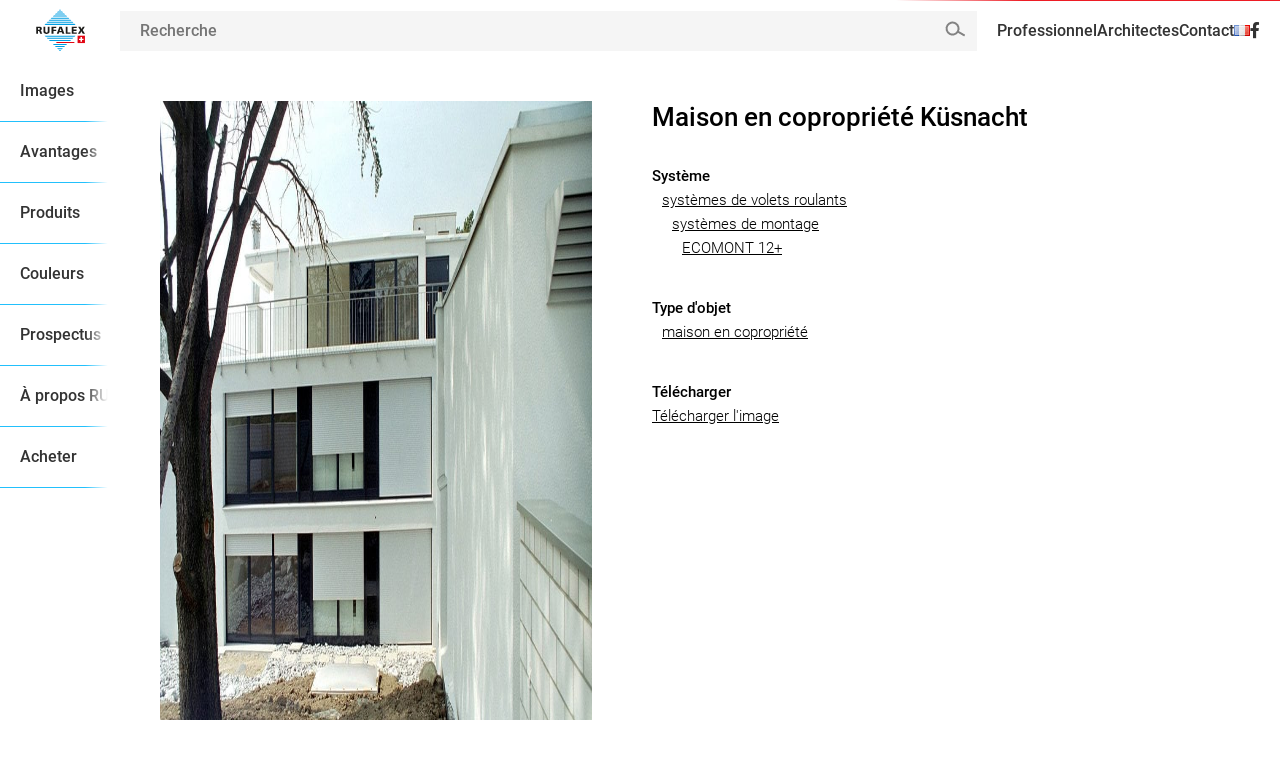

--- FILE ---
content_type: text/html; charset=UTF-8
request_url: https://rufalex.ch/fr/maison-en-copropriete-kuesnacht-2/
body_size: 22697
content:
<!doctype html>
<!--[if lt IE 9]><html class="no-js no-svg ie lt-ie9 lt-ie8 lt-ie7" lang="fr-FR"> <![endif]-->
<!--[if IE 9]><html class="no-js no-svg ie ie9 lt-ie9 lt-ie8" lang="fr-FR"> <![endif]-->
<!--[if gt IE 9]><!--><html class="no-js no-svg" lang="fr-FR"> <!--<![endif]--><head><script data-no-optimize="1">var litespeed_docref=sessionStorage.getItem("litespeed_docref");litespeed_docref&&(Object.defineProperty(document,"referrer",{get:function(){return litespeed_docref}}),sessionStorage.removeItem("litespeed_docref"));</script> <meta charset="UTF-8" /><meta name="description" content="Volets roulants made in Kirchberg"><style></style><meta http-equiv="Content-Type" content="text/html; charset=UTF-8" /><meta http-equiv="X-UA-Compatible" content="IE=edge"><meta name="viewport" content="width=device-width, initial-scale=1"><link rel="author" href="https://rufalex.ch/wp-content/themes/rufalex-theme/humans.txt" /><link rel="pingback" href="https://rufalex.ch/xmlrpc.php" /><link rel="profile" href="http://gmpg.org/xfn/11"> <script type="litespeed/javascript">(function(w,d,s,l,i){w[l]=w[l]||[];w[l].push({'gtm.start':new Date().getTime(),event:'gtm.js'});var f=d.getElementsByTagName(s)[0],j=d.createElement(s),dl=l!='dataLayer'?'&l='+l:'';j.async=!0;j.src='https://www.googletagmanager.com/gtm.js?id='+i+dl;f.parentNode.insertBefore(j,f)})(window,document,'script','dataLayer','GTM-N4KJ2QX')</script> <meta name='robots' content='index, follow, max-image-preview:large, max-snippet:-1, max-video-preview:-1' /><link rel="alternate" href="https://rufalex.ch/de/mehrfamilienhaus-kuesnacht-2/" hreflang="de" /><link rel="alternate" href="https://rufalex.ch/fr/maison-en-copropriete-kuesnacht-2/" hreflang="fr" /><link rel="alternate" href="https://rufalex.ch/it/casa-plurifamiliare-kusnacht-5/" hreflang="it" /><title>Maison en copropriété Küsnacht - RUFALEX Rollladen-Systeme AG</title><link rel="canonical" href="https://rufalex.ch/fr/maison-en-copropriete-kuesnacht-2/" /><meta property="og:locale" content="fr_FR" /><meta property="og:locale:alternate" content="de_DE" /><meta property="og:locale:alternate" content="it_IT" /><meta property="og:type" content="article" /><meta property="og:title" content="Maison en copropriété Küsnacht - RUFALEX Rollladen-Systeme AG" /><meta property="og:url" content="https://rufalex.ch/fr/maison-en-copropriete-kuesnacht-2/" /><meta property="og:site_name" content="RUFALEX Rollladen-Systeme AG" /><meta property="article:publisher" content="https://www.facebook.com/rufalex.rollladen" /><meta property="article:published_time" content="2016-11-28T07:36:57+00:00" /><meta property="article:modified_time" content="2016-11-28T07:36:58+00:00" /><meta property="og:image" content="https://rufalex.ch/wp-content/uploads/2016/11/Kuesnacht-Waelty-gross-01.jpg" /><meta property="og:image:width" content="1536" /><meta property="og:image:height" content="1024" /><meta property="og:image:type" content="image/jpeg" /><meta name="author" content="Richard Studer" /><meta name="twitter:card" content="summary_large_image" /><meta name="twitter:label1" content="Écrit par" /><meta name="twitter:data1" content="Richard Studer" /> <script type="application/ld+json" class="yoast-schema-graph">{"@context":"https://schema.org","@graph":[{"@type":"Article","@id":"https://rufalex.ch/fr/maison-en-copropriete-kuesnacht-2/#article","isPartOf":{"@id":"https://rufalex.ch/fr/maison-en-copropriete-kuesnacht-2/"},"author":{"name":"Richard Studer","@id":"https://rufalex.ch/fr/accueil/#/schema/person/06ebf4051602f04b9edee6ba2fb0bea2"},"headline":"Maison en copropriété Küsnacht","datePublished":"2016-11-28T07:36:57+00:00","dateModified":"2016-11-28T07:36:58+00:00","mainEntityOfPage":{"@id":"https://rufalex.ch/fr/maison-en-copropriete-kuesnacht-2/"},"wordCount":6,"publisher":{"@id":"https://rufalex.ch/fr/accueil/#organization"},"image":{"@id":"https://rufalex.ch/fr/maison-en-copropriete-kuesnacht-2/#primaryimage"},"thumbnailUrl":"https://rufalex.ch/wp-content/uploads/2016/11/Kuesnacht-Waelty-gross-01.jpg","keywords":["façade blanche"],"articleSection":["Allgemein"],"inLanguage":"fr-FR"},{"@type":"WebPage","@id":"https://rufalex.ch/fr/maison-en-copropriete-kuesnacht-2/","url":"https://rufalex.ch/fr/maison-en-copropriete-kuesnacht-2/","name":"Maison en copropriété Küsnacht - RUFALEX Rollladen-Systeme AG","isPartOf":{"@id":"https://rufalex.ch/fr/accueil/#website"},"primaryImageOfPage":{"@id":"https://rufalex.ch/fr/maison-en-copropriete-kuesnacht-2/#primaryimage"},"image":{"@id":"https://rufalex.ch/fr/maison-en-copropriete-kuesnacht-2/#primaryimage"},"thumbnailUrl":"https://rufalex.ch/wp-content/uploads/2016/11/Kuesnacht-Waelty-gross-01.jpg","datePublished":"2016-11-28T07:36:57+00:00","dateModified":"2016-11-28T07:36:58+00:00","breadcrumb":{"@id":"https://rufalex.ch/fr/maison-en-copropriete-kuesnacht-2/#breadcrumb"},"inLanguage":"fr-FR","potentialAction":[{"@type":"ReadAction","target":["https://rufalex.ch/fr/maison-en-copropriete-kuesnacht-2/"]}]},{"@type":"ImageObject","inLanguage":"fr-FR","@id":"https://rufalex.ch/fr/maison-en-copropriete-kuesnacht-2/#primaryimage","url":"https://rufalex.ch/wp-content/uploads/2016/11/Kuesnacht-Waelty-gross-01.jpg","contentUrl":"https://rufalex.ch/wp-content/uploads/2016/11/Kuesnacht-Waelty-gross-01.jpg","width":1536,"height":1024},{"@type":"BreadcrumbList","@id":"https://rufalex.ch/fr/maison-en-copropriete-kuesnacht-2/#breadcrumb","itemListElement":[{"@type":"ListItem","position":1,"name":"Accueil","item":"https://rufalex.ch/fr/accueil/"},{"@type":"ListItem","position":2,"name":"Maison en copropriété Küsnacht"}]},{"@type":"WebSite","@id":"https://rufalex.ch/fr/accueil/#website","url":"https://rufalex.ch/fr/accueil/","name":"RUFALEX Rollladen-Systeme AG","description":"Volets roulants made in Kirchberg","publisher":{"@id":"https://rufalex.ch/fr/accueil/#organization"},"potentialAction":[{"@type":"SearchAction","target":{"@type":"EntryPoint","urlTemplate":"https://rufalex.ch/fr/accueil/?s={search_term_string}"},"query-input":{"@type":"PropertyValueSpecification","valueRequired":true,"valueName":"search_term_string"}}],"inLanguage":"fr-FR"},{"@type":"Organization","@id":"https://rufalex.ch/fr/accueil/#organization","name":"RUFALEX Rollladen-Systeme AG","alternateName":"RUFALEX","url":"https://rufalex.ch/fr/accueil/","logo":{"@type":"ImageObject","inLanguage":"fr-FR","@id":"https://rufalex.ch/fr/accueil/#/schema/logo/image/","url":"https://rufalex.ch/wp-content/uploads/2018/08/logo-rufalex.png","contentUrl":"https://rufalex.ch/wp-content/uploads/2018/08/logo-rufalex.png","width":800,"height":800,"caption":"RUFALEX Rollladen-Systeme AG"},"image":{"@id":"https://rufalex.ch/fr/accueil/#/schema/logo/image/"},"sameAs":["https://www.facebook.com/rufalex.rollladen"]},{"@type":"Person","@id":"https://rufalex.ch/fr/accueil/#/schema/person/06ebf4051602f04b9edee6ba2fb0bea2","name":"Richard Studer","image":{"@type":"ImageObject","inLanguage":"fr-FR","@id":"https://rufalex.ch/fr/accueil/#/schema/person/image/","url":"https://rufalex.ch/wp-content/litespeed/avatar/8c640307d31b9c3808749bd5883cd372.jpg?ver=1769680289","contentUrl":"https://rufalex.ch/wp-content/litespeed/avatar/8c640307d31b9c3808749bd5883cd372.jpg?ver=1769680289","caption":"Richard Studer"},"sameAs":["http://rufalex.ch"]}]}</script> <link rel='dns-prefetch' href='//use.fontawesome.com' /><link rel="alternate" type="application/rss+xml" title="RUFALEX Rollladen-Systeme AG &raquo; Flux" href="https://rufalex.ch/fr/feed/" /><link rel="alternate" hreflang="x-default" href="https://rufalex.ch/de/mehrfamilienhaus-kuesnacht-2/" /><link rel="alternate" title="oEmbed (JSON)" type="application/json+oembed" href="https://rufalex.ch/wp-json/oembed/1.0/embed?url=https%3A%2F%2Frufalex.ch%2Ffr%2Fmaison-en-copropriete-kuesnacht-2%2F&#038;lang=fr" /><link rel="alternate" title="oEmbed (XML)" type="text/xml+oembed" href="https://rufalex.ch/wp-json/oembed/1.0/embed?url=https%3A%2F%2Frufalex.ch%2Ffr%2Fmaison-en-copropriete-kuesnacht-2%2F&#038;format=xml&#038;lang=fr" /><style id='wp-img-auto-sizes-contain-inline-css' type='text/css'>img:is([sizes=auto i],[sizes^="auto," i]){contain-intrinsic-size:3000px 1500px}
/*# sourceURL=wp-img-auto-sizes-contain-inline-css */</style><link data-optimized="2" rel="stylesheet" href="https://rufalex.ch/wp-content/litespeed/css/94c140271007e90655e416349f690204.css?ver=6d396" /><style id='global-styles-inline-css' type='text/css'>:root{--wp--preset--aspect-ratio--square: 1;--wp--preset--aspect-ratio--4-3: 4/3;--wp--preset--aspect-ratio--3-4: 3/4;--wp--preset--aspect-ratio--3-2: 3/2;--wp--preset--aspect-ratio--2-3: 2/3;--wp--preset--aspect-ratio--16-9: 16/9;--wp--preset--aspect-ratio--9-16: 9/16;--wp--preset--color--black: #000000;--wp--preset--color--cyan-bluish-gray: #abb8c3;--wp--preset--color--white: #ffffff;--wp--preset--color--pale-pink: #f78da7;--wp--preset--color--vivid-red: #cf2e2e;--wp--preset--color--luminous-vivid-orange: #ff6900;--wp--preset--color--luminous-vivid-amber: #fcb900;--wp--preset--color--light-green-cyan: #7bdcb5;--wp--preset--color--vivid-green-cyan: #00d084;--wp--preset--color--pale-cyan-blue: #8ed1fc;--wp--preset--color--vivid-cyan-blue: #0693e3;--wp--preset--color--vivid-purple: #9b51e0;--wp--preset--gradient--vivid-cyan-blue-to-vivid-purple: linear-gradient(135deg,rgb(6,147,227) 0%,rgb(155,81,224) 100%);--wp--preset--gradient--light-green-cyan-to-vivid-green-cyan: linear-gradient(135deg,rgb(122,220,180) 0%,rgb(0,208,130) 100%);--wp--preset--gradient--luminous-vivid-amber-to-luminous-vivid-orange: linear-gradient(135deg,rgb(252,185,0) 0%,rgb(255,105,0) 100%);--wp--preset--gradient--luminous-vivid-orange-to-vivid-red: linear-gradient(135deg,rgb(255,105,0) 0%,rgb(207,46,46) 100%);--wp--preset--gradient--very-light-gray-to-cyan-bluish-gray: linear-gradient(135deg,rgb(238,238,238) 0%,rgb(169,184,195) 100%);--wp--preset--gradient--cool-to-warm-spectrum: linear-gradient(135deg,rgb(74,234,220) 0%,rgb(151,120,209) 20%,rgb(207,42,186) 40%,rgb(238,44,130) 60%,rgb(251,105,98) 80%,rgb(254,248,76) 100%);--wp--preset--gradient--blush-light-purple: linear-gradient(135deg,rgb(255,206,236) 0%,rgb(152,150,240) 100%);--wp--preset--gradient--blush-bordeaux: linear-gradient(135deg,rgb(254,205,165) 0%,rgb(254,45,45) 50%,rgb(107,0,62) 100%);--wp--preset--gradient--luminous-dusk: linear-gradient(135deg,rgb(255,203,112) 0%,rgb(199,81,192) 50%,rgb(65,88,208) 100%);--wp--preset--gradient--pale-ocean: linear-gradient(135deg,rgb(255,245,203) 0%,rgb(182,227,212) 50%,rgb(51,167,181) 100%);--wp--preset--gradient--electric-grass: linear-gradient(135deg,rgb(202,248,128) 0%,rgb(113,206,126) 100%);--wp--preset--gradient--midnight: linear-gradient(135deg,rgb(2,3,129) 0%,rgb(40,116,252) 100%);--wp--preset--font-size--small: 13px;--wp--preset--font-size--medium: 20px;--wp--preset--font-size--large: 36px;--wp--preset--font-size--x-large: 42px;--wp--preset--spacing--20: 0.44rem;--wp--preset--spacing--30: 0.67rem;--wp--preset--spacing--40: 1rem;--wp--preset--spacing--50: 1.5rem;--wp--preset--spacing--60: 2.25rem;--wp--preset--spacing--70: 3.38rem;--wp--preset--spacing--80: 5.06rem;--wp--preset--shadow--natural: 6px 6px 9px rgba(0, 0, 0, 0.2);--wp--preset--shadow--deep: 12px 12px 50px rgba(0, 0, 0, 0.4);--wp--preset--shadow--sharp: 6px 6px 0px rgba(0, 0, 0, 0.2);--wp--preset--shadow--outlined: 6px 6px 0px -3px rgb(255, 255, 255), 6px 6px rgb(0, 0, 0);--wp--preset--shadow--crisp: 6px 6px 0px rgb(0, 0, 0);}:where(.is-layout-flex){gap: 0.5em;}:where(.is-layout-grid){gap: 0.5em;}body .is-layout-flex{display: flex;}.is-layout-flex{flex-wrap: wrap;align-items: center;}.is-layout-flex > :is(*, div){margin: 0;}body .is-layout-grid{display: grid;}.is-layout-grid > :is(*, div){margin: 0;}:where(.wp-block-columns.is-layout-flex){gap: 2em;}:where(.wp-block-columns.is-layout-grid){gap: 2em;}:where(.wp-block-post-template.is-layout-flex){gap: 1.25em;}:where(.wp-block-post-template.is-layout-grid){gap: 1.25em;}.has-black-color{color: var(--wp--preset--color--black) !important;}.has-cyan-bluish-gray-color{color: var(--wp--preset--color--cyan-bluish-gray) !important;}.has-white-color{color: var(--wp--preset--color--white) !important;}.has-pale-pink-color{color: var(--wp--preset--color--pale-pink) !important;}.has-vivid-red-color{color: var(--wp--preset--color--vivid-red) !important;}.has-luminous-vivid-orange-color{color: var(--wp--preset--color--luminous-vivid-orange) !important;}.has-luminous-vivid-amber-color{color: var(--wp--preset--color--luminous-vivid-amber) !important;}.has-light-green-cyan-color{color: var(--wp--preset--color--light-green-cyan) !important;}.has-vivid-green-cyan-color{color: var(--wp--preset--color--vivid-green-cyan) !important;}.has-pale-cyan-blue-color{color: var(--wp--preset--color--pale-cyan-blue) !important;}.has-vivid-cyan-blue-color{color: var(--wp--preset--color--vivid-cyan-blue) !important;}.has-vivid-purple-color{color: var(--wp--preset--color--vivid-purple) !important;}.has-black-background-color{background-color: var(--wp--preset--color--black) !important;}.has-cyan-bluish-gray-background-color{background-color: var(--wp--preset--color--cyan-bluish-gray) !important;}.has-white-background-color{background-color: var(--wp--preset--color--white) !important;}.has-pale-pink-background-color{background-color: var(--wp--preset--color--pale-pink) !important;}.has-vivid-red-background-color{background-color: var(--wp--preset--color--vivid-red) !important;}.has-luminous-vivid-orange-background-color{background-color: var(--wp--preset--color--luminous-vivid-orange) !important;}.has-luminous-vivid-amber-background-color{background-color: var(--wp--preset--color--luminous-vivid-amber) !important;}.has-light-green-cyan-background-color{background-color: var(--wp--preset--color--light-green-cyan) !important;}.has-vivid-green-cyan-background-color{background-color: var(--wp--preset--color--vivid-green-cyan) !important;}.has-pale-cyan-blue-background-color{background-color: var(--wp--preset--color--pale-cyan-blue) !important;}.has-vivid-cyan-blue-background-color{background-color: var(--wp--preset--color--vivid-cyan-blue) !important;}.has-vivid-purple-background-color{background-color: var(--wp--preset--color--vivid-purple) !important;}.has-black-border-color{border-color: var(--wp--preset--color--black) !important;}.has-cyan-bluish-gray-border-color{border-color: var(--wp--preset--color--cyan-bluish-gray) !important;}.has-white-border-color{border-color: var(--wp--preset--color--white) !important;}.has-pale-pink-border-color{border-color: var(--wp--preset--color--pale-pink) !important;}.has-vivid-red-border-color{border-color: var(--wp--preset--color--vivid-red) !important;}.has-luminous-vivid-orange-border-color{border-color: var(--wp--preset--color--luminous-vivid-orange) !important;}.has-luminous-vivid-amber-border-color{border-color: var(--wp--preset--color--luminous-vivid-amber) !important;}.has-light-green-cyan-border-color{border-color: var(--wp--preset--color--light-green-cyan) !important;}.has-vivid-green-cyan-border-color{border-color: var(--wp--preset--color--vivid-green-cyan) !important;}.has-pale-cyan-blue-border-color{border-color: var(--wp--preset--color--pale-cyan-blue) !important;}.has-vivid-cyan-blue-border-color{border-color: var(--wp--preset--color--vivid-cyan-blue) !important;}.has-vivid-purple-border-color{border-color: var(--wp--preset--color--vivid-purple) !important;}.has-vivid-cyan-blue-to-vivid-purple-gradient-background{background: var(--wp--preset--gradient--vivid-cyan-blue-to-vivid-purple) !important;}.has-light-green-cyan-to-vivid-green-cyan-gradient-background{background: var(--wp--preset--gradient--light-green-cyan-to-vivid-green-cyan) !important;}.has-luminous-vivid-amber-to-luminous-vivid-orange-gradient-background{background: var(--wp--preset--gradient--luminous-vivid-amber-to-luminous-vivid-orange) !important;}.has-luminous-vivid-orange-to-vivid-red-gradient-background{background: var(--wp--preset--gradient--luminous-vivid-orange-to-vivid-red) !important;}.has-very-light-gray-to-cyan-bluish-gray-gradient-background{background: var(--wp--preset--gradient--very-light-gray-to-cyan-bluish-gray) !important;}.has-cool-to-warm-spectrum-gradient-background{background: var(--wp--preset--gradient--cool-to-warm-spectrum) !important;}.has-blush-light-purple-gradient-background{background: var(--wp--preset--gradient--blush-light-purple) !important;}.has-blush-bordeaux-gradient-background{background: var(--wp--preset--gradient--blush-bordeaux) !important;}.has-luminous-dusk-gradient-background{background: var(--wp--preset--gradient--luminous-dusk) !important;}.has-pale-ocean-gradient-background{background: var(--wp--preset--gradient--pale-ocean) !important;}.has-electric-grass-gradient-background{background: var(--wp--preset--gradient--electric-grass) !important;}.has-midnight-gradient-background{background: var(--wp--preset--gradient--midnight) !important;}.has-small-font-size{font-size: var(--wp--preset--font-size--small) !important;}.has-medium-font-size{font-size: var(--wp--preset--font-size--medium) !important;}.has-large-font-size{font-size: var(--wp--preset--font-size--large) !important;}.has-x-large-font-size{font-size: var(--wp--preset--font-size--x-large) !important;}
/*# sourceURL=global-styles-inline-css */</style><style id='classic-theme-styles-inline-css' type='text/css'>/*! This file is auto-generated */
.wp-block-button__link{color:#fff;background-color:#32373c;border-radius:9999px;box-shadow:none;text-decoration:none;padding:calc(.667em + 2px) calc(1.333em + 2px);font-size:1.125em}.wp-block-file__button{background:#32373c;color:#fff;text-decoration:none}
/*# sourceURL=/wp-includes/css/classic-themes.min.css */</style><link rel='stylesheet' id='bfa-font-awesome-css' href='https://use.fontawesome.com/releases/v5.15.4/css/all.css?ver=2.0.3' type='text/css' media='all' /><link rel='stylesheet' id='bfa-font-awesome-v4-shim-css' href='https://use.fontawesome.com/releases/v5.15.4/css/v4-shims.css?ver=2.0.3' type='text/css' media='all' /><style id='bfa-font-awesome-v4-shim-inline-css' type='text/css'>@font-face {
				font-family: 'FontAwesome';
				src: url('https://use.fontawesome.com/releases/v5.15.4/webfonts/fa-brands-400.eot'),
				url('https://use.fontawesome.com/releases/v5.15.4/webfonts/fa-brands-400.eot?#iefix') format('embedded-opentype'),
				url('https://use.fontawesome.com/releases/v5.15.4/webfonts/fa-brands-400.woff2') format('woff2'),
				url('https://use.fontawesome.com/releases/v5.15.4/webfonts/fa-brands-400.woff') format('woff'),
				url('https://use.fontawesome.com/releases/v5.15.4/webfonts/fa-brands-400.ttf') format('truetype'),
				url('https://use.fontawesome.com/releases/v5.15.4/webfonts/fa-brands-400.svg#fontawesome') format('svg');
			}

			@font-face {
				font-family: 'FontAwesome';
				src: url('https://use.fontawesome.com/releases/v5.15.4/webfonts/fa-solid-900.eot'),
				url('https://use.fontawesome.com/releases/v5.15.4/webfonts/fa-solid-900.eot?#iefix') format('embedded-opentype'),
				url('https://use.fontawesome.com/releases/v5.15.4/webfonts/fa-solid-900.woff2') format('woff2'),
				url('https://use.fontawesome.com/releases/v5.15.4/webfonts/fa-solid-900.woff') format('woff'),
				url('https://use.fontawesome.com/releases/v5.15.4/webfonts/fa-solid-900.ttf') format('truetype'),
				url('https://use.fontawesome.com/releases/v5.15.4/webfonts/fa-solid-900.svg#fontawesome') format('svg');
			}

			@font-face {
				font-family: 'FontAwesome';
				src: url('https://use.fontawesome.com/releases/v5.15.4/webfonts/fa-regular-400.eot'),
				url('https://use.fontawesome.com/releases/v5.15.4/webfonts/fa-regular-400.eot?#iefix') format('embedded-opentype'),
				url('https://use.fontawesome.com/releases/v5.15.4/webfonts/fa-regular-400.woff2') format('woff2'),
				url('https://use.fontawesome.com/releases/v5.15.4/webfonts/fa-regular-400.woff') format('woff'),
				url('https://use.fontawesome.com/releases/v5.15.4/webfonts/fa-regular-400.ttf') format('truetype'),
				url('https://use.fontawesome.com/releases/v5.15.4/webfonts/fa-regular-400.svg#fontawesome') format('svg');
				unicode-range: U+F004-F005,U+F007,U+F017,U+F022,U+F024,U+F02E,U+F03E,U+F044,U+F057-F059,U+F06E,U+F070,U+F075,U+F07B-F07C,U+F080,U+F086,U+F089,U+F094,U+F09D,U+F0A0,U+F0A4-F0A7,U+F0C5,U+F0C7-F0C8,U+F0E0,U+F0EB,U+F0F3,U+F0F8,U+F0FE,U+F111,U+F118-F11A,U+F11C,U+F133,U+F144,U+F146,U+F14A,U+F14D-F14E,U+F150-F152,U+F15B-F15C,U+F164-F165,U+F185-F186,U+F191-F192,U+F1AD,U+F1C1-F1C9,U+F1CD,U+F1D8,U+F1E3,U+F1EA,U+F1F6,U+F1F9,U+F20A,U+F247-F249,U+F24D,U+F254-F25B,U+F25D,U+F267,U+F271-F274,U+F279,U+F28B,U+F28D,U+F2B5-F2B6,U+F2B9,U+F2BB,U+F2BD,U+F2C1-F2C2,U+F2D0,U+F2D2,U+F2DC,U+F2ED,U+F328,U+F358-F35B,U+F3A5,U+F3D1,U+F410,U+F4AD;
			}
		
/*# sourceURL=bfa-font-awesome-v4-shim-inline-css */</style> <script type="litespeed/javascript" data-src="https://rufalex.ch/wp-includes/js/jquery/jquery.min.js" id="jquery-core-js"></script> <script id="nf-front-end-js-extra" type="litespeed/javascript">var nfi18n={"ninjaForms":"Ninja Forms","changeEmailErrorMsg":"Veuillez saisir une adresse de messagerie valide. Ex\u00a0: jean.dupont@gmail.com","changeDateErrorMsg":"Veuillez saisir une date valide\u00a0!","confirmFieldErrorMsg":"Ces champs doivent correspondre\u00a0!","fieldNumberNumMinError":"Erreur de nombre min.","fieldNumberNumMaxError":"Erreur de nombre max.","fieldNumberIncrementBy":"Veuillez incr\u00e9menter par ","fieldTextareaRTEInsertLink":"Ins\u00e9rer un lien","fieldTextareaRTEInsertMedia":"Ins\u00e9rer un m\u00e9dia","fieldTextareaRTESelectAFile":"S\u00e9lectionnez un fichier","formErrorsCorrectErrors":"Veuillez corriger les erreurs avant d\u2019envoyer ce formulaire.","formHoneypot":"Si vous \u00eates un \u00eatre humain et que vous voyez ce champ, veuillez le laisser vide.","validateRequiredField":"Ce champ est obligatoire.","honeypotHoneypotError":"Erreur Honeypot","fileUploadOldCodeFileUploadInProgress":"T\u00e9l\u00e9versement du fichier en cours.","fileUploadOldCodeFileUpload":"T\u00c9L\u00c9VERSEMENT DE FICHIER","currencySymbol":"$","fieldsMarkedRequired":"Les champs marqu\u00e9s d\u2019un \u003Cspan class=\"ninja-forms-req-symbol\"\u003E*\u003C/span\u003E sont obligatoires","thousands_sep":"\u00a0","decimal_point":",","siteLocale":"fr_FR","dateFormat":"d/m/Y","startOfWeek":"1","of":"sur","previousMonth":"Mois pr\u00e9c\u00e9dent","nextMonth":"Mois suivant","months":["Janvier","F\u00e9vrier","Mars","Avril","Mai","Juin","Juillet","Ao\u00fbt","Septembre","Octobre","Novembre","D\u00e9cembre"],"monthsShort":["Jan","F\u00e9v","Mar","Avr","Mai","Juin","Juil","Ao\u00fb","Sep","Oct","Nov","D\u00e9c"],"weekdays":["Dimanche","Lundi","Mardi","Mercredi","Jeudi","Vendredi","Samedi"],"weekdaysShort":["Dim","Lun","Mar","Mer","Jeu","Ven","Sam"],"weekdaysMin":["Di","Lu","Ma","Me","Je","Ve","Sa"],"recaptchaConsentMissing":"reCaptcha validation couldn't load.","recaptchaMissingCookie":"reCaptcha v3 validation couldn't load the cookie needed to submit the form.","recaptchaConsentEvent":"Accept reCaptcha cookies before sending the form."};var nfFrontEnd={"adminAjax":"https://rufalex.ch/wp-admin/admin-ajax.php","ajaxNonce":"afe92e3fcd","requireBaseUrl":"https://rufalex.ch/wp-content/plugins/ninja-forms/assets/js/","use_merge_tags":{"user":{"address":"address","textbox":"textbox","button":"button","checkbox":"checkbox","city":"city","confirm":"confirm","date":"date","email":"email","firstname":"firstname","html":"html","hcaptcha":"hcaptcha","hidden":"hidden","lastname":"lastname","listcheckbox":"listcheckbox","listcountry":"listcountry","listimage":"listimage","listmultiselect":"listmultiselect","listradio":"listradio","listselect":"listselect","liststate":"liststate","note":"note","number":"number","password":"password","passwordconfirm":"passwordconfirm","product":"product","quantity":"quantity","recaptcha":"recaptcha","recaptcha_v3":"recaptcha_v3","repeater":"repeater","shipping":"shipping","signature":"signature","spam":"spam","starrating":"starrating","submit":"submit","terms":"terms","textarea":"textarea","total":"total","turnstile":"turnstile","unknown":"unknown","zip":"zip","hr":"hr"},"post":{"address":"address","textbox":"textbox","button":"button","checkbox":"checkbox","city":"city","confirm":"confirm","date":"date","email":"email","firstname":"firstname","html":"html","hcaptcha":"hcaptcha","hidden":"hidden","lastname":"lastname","listcheckbox":"listcheckbox","listcountry":"listcountry","listimage":"listimage","listmultiselect":"listmultiselect","listradio":"listradio","listselect":"listselect","liststate":"liststate","note":"note","number":"number","password":"password","passwordconfirm":"passwordconfirm","product":"product","quantity":"quantity","recaptcha":"recaptcha","recaptcha_v3":"recaptcha_v3","repeater":"repeater","shipping":"shipping","signature":"signature","spam":"spam","starrating":"starrating","submit":"submit","terms":"terms","textarea":"textarea","total":"total","turnstile":"turnstile","unknown":"unknown","zip":"zip","hr":"hr"},"system":{"address":"address","textbox":"textbox","button":"button","checkbox":"checkbox","city":"city","confirm":"confirm","date":"date","email":"email","firstname":"firstname","html":"html","hcaptcha":"hcaptcha","hidden":"hidden","lastname":"lastname","listcheckbox":"listcheckbox","listcountry":"listcountry","listimage":"listimage","listmultiselect":"listmultiselect","listradio":"listradio","listselect":"listselect","liststate":"liststate","note":"note","number":"number","password":"password","passwordconfirm":"passwordconfirm","product":"product","quantity":"quantity","recaptcha":"recaptcha","recaptcha_v3":"recaptcha_v3","repeater":"repeater","shipping":"shipping","signature":"signature","spam":"spam","starrating":"starrating","submit":"submit","terms":"terms","textarea":"textarea","total":"total","turnstile":"turnstile","unknown":"unknown","zip":"zip","hr":"hr"},"fields":{"address":"address","textbox":"textbox","button":"button","checkbox":"checkbox","city":"city","confirm":"confirm","date":"date","email":"email","firstname":"firstname","html":"html","hcaptcha":"hcaptcha","hidden":"hidden","lastname":"lastname","listcheckbox":"listcheckbox","listcountry":"listcountry","listimage":"listimage","listmultiselect":"listmultiselect","listradio":"listradio","listselect":"listselect","liststate":"liststate","note":"note","number":"number","password":"password","passwordconfirm":"passwordconfirm","product":"product","quantity":"quantity","recaptcha":"recaptcha","recaptcha_v3":"recaptcha_v3","repeater":"repeater","shipping":"shipping","signature":"signature","spam":"spam","starrating":"starrating","submit":"submit","terms":"terms","textarea":"textarea","total":"total","turnstile":"turnstile","unknown":"unknown","zip":"zip","hr":"hr"},"calculations":{"html":"html","hidden":"hidden","note":"note","unknown":"unknown"}},"opinionated_styles":"","filter_esc_status":"false","nf_consent_status_response":[]};var nfInlineVars=[];var nfi18n={"ninjaForms":"Ninja Forms","changeEmailErrorMsg":"Veuillez saisir une adresse de messagerie valide. Ex\u00a0: jean.dupont@gmail.com","changeDateErrorMsg":"Veuillez saisir une date valide\u00a0!","confirmFieldErrorMsg":"Ces champs doivent correspondre\u00a0!","fieldNumberNumMinError":"Erreur de nombre min.","fieldNumberNumMaxError":"Erreur de nombre max.","fieldNumberIncrementBy":"Veuillez incr\u00e9menter par ","fieldTextareaRTEInsertLink":"Ins\u00e9rer un lien","fieldTextareaRTEInsertMedia":"Ins\u00e9rer un m\u00e9dia","fieldTextareaRTESelectAFile":"S\u00e9lectionnez un fichier","formErrorsCorrectErrors":"Veuillez corriger les erreurs avant d\u2019envoyer ce formulaire.","formHoneypot":"Si vous \u00eates un \u00eatre humain et que vous voyez ce champ, veuillez le laisser vide.","validateRequiredField":"Ce champ est obligatoire.","honeypotHoneypotError":"Erreur Honeypot","fileUploadOldCodeFileUploadInProgress":"T\u00e9l\u00e9versement du fichier en cours.","fileUploadOldCodeFileUpload":"T\u00c9L\u00c9VERSEMENT DE FICHIER","currencySymbol":"$","fieldsMarkedRequired":"Les champs marqu\u00e9s d\u2019un \u003Cspan class=\"ninja-forms-req-symbol\"\u003E*\u003C/span\u003E sont obligatoires","thousands_sep":"\u00a0","decimal_point":",","siteLocale":"fr_FR","dateFormat":"d/m/Y","startOfWeek":"1","of":"sur","previousMonth":"Mois pr\u00e9c\u00e9dent","nextMonth":"Mois suivant","months":["Janvier","F\u00e9vrier","Mars","Avril","Mai","Juin","Juillet","Ao\u00fbt","Septembre","Octobre","Novembre","D\u00e9cembre"],"monthsShort":["Jan","F\u00e9v","Mar","Avr","Mai","Juin","Juil","Ao\u00fb","Sep","Oct","Nov","D\u00e9c"],"weekdays":["Dimanche","Lundi","Mardi","Mercredi","Jeudi","Vendredi","Samedi"],"weekdaysShort":["Dim","Lun","Mar","Mer","Jeu","Ven","Sam"],"weekdaysMin":["Di","Lu","Ma","Me","Je","Ve","Sa"],"recaptchaConsentMissing":"reCaptcha validation couldn't load.","recaptchaMissingCookie":"reCaptcha v3 validation couldn't load the cookie needed to submit the form.","recaptchaConsentEvent":"Accept reCaptcha cookies before sending the form."};var nfFrontEnd={"adminAjax":"https://rufalex.ch/wp-admin/admin-ajax.php","ajaxNonce":"afe92e3fcd","requireBaseUrl":"https://rufalex.ch/wp-content/plugins/ninja-forms/assets/js/","use_merge_tags":{"user":{"address":"address","textbox":"textbox","button":"button","checkbox":"checkbox","city":"city","confirm":"confirm","date":"date","email":"email","firstname":"firstname","html":"html","hcaptcha":"hcaptcha","hidden":"hidden","lastname":"lastname","listcheckbox":"listcheckbox","listcountry":"listcountry","listimage":"listimage","listmultiselect":"listmultiselect","listradio":"listradio","listselect":"listselect","liststate":"liststate","note":"note","number":"number","password":"password","passwordconfirm":"passwordconfirm","product":"product","quantity":"quantity","recaptcha":"recaptcha","recaptcha_v3":"recaptcha_v3","repeater":"repeater","shipping":"shipping","signature":"signature","spam":"spam","starrating":"starrating","submit":"submit","terms":"terms","textarea":"textarea","total":"total","turnstile":"turnstile","unknown":"unknown","zip":"zip","hr":"hr"},"post":{"address":"address","textbox":"textbox","button":"button","checkbox":"checkbox","city":"city","confirm":"confirm","date":"date","email":"email","firstname":"firstname","html":"html","hcaptcha":"hcaptcha","hidden":"hidden","lastname":"lastname","listcheckbox":"listcheckbox","listcountry":"listcountry","listimage":"listimage","listmultiselect":"listmultiselect","listradio":"listradio","listselect":"listselect","liststate":"liststate","note":"note","number":"number","password":"password","passwordconfirm":"passwordconfirm","product":"product","quantity":"quantity","recaptcha":"recaptcha","recaptcha_v3":"recaptcha_v3","repeater":"repeater","shipping":"shipping","signature":"signature","spam":"spam","starrating":"starrating","submit":"submit","terms":"terms","textarea":"textarea","total":"total","turnstile":"turnstile","unknown":"unknown","zip":"zip","hr":"hr"},"system":{"address":"address","textbox":"textbox","button":"button","checkbox":"checkbox","city":"city","confirm":"confirm","date":"date","email":"email","firstname":"firstname","html":"html","hcaptcha":"hcaptcha","hidden":"hidden","lastname":"lastname","listcheckbox":"listcheckbox","listcountry":"listcountry","listimage":"listimage","listmultiselect":"listmultiselect","listradio":"listradio","listselect":"listselect","liststate":"liststate","note":"note","number":"number","password":"password","passwordconfirm":"passwordconfirm","product":"product","quantity":"quantity","recaptcha":"recaptcha","recaptcha_v3":"recaptcha_v3","repeater":"repeater","shipping":"shipping","signature":"signature","spam":"spam","starrating":"starrating","submit":"submit","terms":"terms","textarea":"textarea","total":"total","turnstile":"turnstile","unknown":"unknown","zip":"zip","hr":"hr"},"fields":{"address":"address","textbox":"textbox","button":"button","checkbox":"checkbox","city":"city","confirm":"confirm","date":"date","email":"email","firstname":"firstname","html":"html","hcaptcha":"hcaptcha","hidden":"hidden","lastname":"lastname","listcheckbox":"listcheckbox","listcountry":"listcountry","listimage":"listimage","listmultiselect":"listmultiselect","listradio":"listradio","listselect":"listselect","liststate":"liststate","note":"note","number":"number","password":"password","passwordconfirm":"passwordconfirm","product":"product","quantity":"quantity","recaptcha":"recaptcha","recaptcha_v3":"recaptcha_v3","repeater":"repeater","shipping":"shipping","signature":"signature","spam":"spam","starrating":"starrating","submit":"submit","terms":"terms","textarea":"textarea","total":"total","turnstile":"turnstile","unknown":"unknown","zip":"zip","hr":"hr"},"calculations":{"html":"html","hidden":"hidden","note":"note","unknown":"unknown"}},"opinionated_styles":"","filter_esc_status":"false","nf_consent_status_response":[]};var nfInlineVars=[];var nfi18n={"ninjaForms":"Ninja Forms","changeEmailErrorMsg":"Veuillez saisir une adresse de messagerie valide. Ex\u00a0: jean.dupont@gmail.com","changeDateErrorMsg":"Veuillez saisir une date valide\u00a0!","confirmFieldErrorMsg":"Ces champs doivent correspondre\u00a0!","fieldNumberNumMinError":"Erreur de nombre min.","fieldNumberNumMaxError":"Erreur de nombre max.","fieldNumberIncrementBy":"Veuillez incr\u00e9menter par ","fieldTextareaRTEInsertLink":"Ins\u00e9rer un lien","fieldTextareaRTEInsertMedia":"Ins\u00e9rer un m\u00e9dia","fieldTextareaRTESelectAFile":"S\u00e9lectionnez un fichier","formErrorsCorrectErrors":"Veuillez corriger les erreurs avant d\u2019envoyer ce formulaire.","formHoneypot":"Si vous \u00eates un \u00eatre humain et que vous voyez ce champ, veuillez le laisser vide.","validateRequiredField":"Ce champ est obligatoire.","honeypotHoneypotError":"Erreur Honeypot","fileUploadOldCodeFileUploadInProgress":"T\u00e9l\u00e9versement du fichier en cours.","fileUploadOldCodeFileUpload":"T\u00c9L\u00c9VERSEMENT DE FICHIER","currencySymbol":"$","fieldsMarkedRequired":"Les champs marqu\u00e9s d\u2019un \u003Cspan class=\"ninja-forms-req-symbol\"\u003E*\u003C/span\u003E sont obligatoires","thousands_sep":"\u00a0","decimal_point":",","siteLocale":"fr_FR","dateFormat":"d/m/Y","startOfWeek":"1","of":"sur","previousMonth":"Mois pr\u00e9c\u00e9dent","nextMonth":"Mois suivant","months":["Janvier","F\u00e9vrier","Mars","Avril","Mai","Juin","Juillet","Ao\u00fbt","Septembre","Octobre","Novembre","D\u00e9cembre"],"monthsShort":["Jan","F\u00e9v","Mar","Avr","Mai","Juin","Juil","Ao\u00fb","Sep","Oct","Nov","D\u00e9c"],"weekdays":["Dimanche","Lundi","Mardi","Mercredi","Jeudi","Vendredi","Samedi"],"weekdaysShort":["Dim","Lun","Mar","Mer","Jeu","Ven","Sam"],"weekdaysMin":["Di","Lu","Ma","Me","Je","Ve","Sa"],"recaptchaConsentMissing":"reCaptcha validation couldn't load.","recaptchaMissingCookie":"reCaptcha v3 validation couldn't load the cookie needed to submit the form.","recaptchaConsentEvent":"Accept reCaptcha cookies before sending the form."};var nfFrontEnd={"adminAjax":"https://rufalex.ch/wp-admin/admin-ajax.php","ajaxNonce":"afe92e3fcd","requireBaseUrl":"https://rufalex.ch/wp-content/plugins/ninja-forms/assets/js/","use_merge_tags":{"user":{"address":"address","textbox":"textbox","button":"button","checkbox":"checkbox","city":"city","confirm":"confirm","date":"date","email":"email","firstname":"firstname","html":"html","hcaptcha":"hcaptcha","hidden":"hidden","lastname":"lastname","listcheckbox":"listcheckbox","listcountry":"listcountry","listimage":"listimage","listmultiselect":"listmultiselect","listradio":"listradio","listselect":"listselect","liststate":"liststate","note":"note","number":"number","password":"password","passwordconfirm":"passwordconfirm","product":"product","quantity":"quantity","recaptcha":"recaptcha","recaptcha_v3":"recaptcha_v3","repeater":"repeater","shipping":"shipping","signature":"signature","spam":"spam","starrating":"starrating","submit":"submit","terms":"terms","textarea":"textarea","total":"total","turnstile":"turnstile","unknown":"unknown","zip":"zip","hr":"hr"},"post":{"address":"address","textbox":"textbox","button":"button","checkbox":"checkbox","city":"city","confirm":"confirm","date":"date","email":"email","firstname":"firstname","html":"html","hcaptcha":"hcaptcha","hidden":"hidden","lastname":"lastname","listcheckbox":"listcheckbox","listcountry":"listcountry","listimage":"listimage","listmultiselect":"listmultiselect","listradio":"listradio","listselect":"listselect","liststate":"liststate","note":"note","number":"number","password":"password","passwordconfirm":"passwordconfirm","product":"product","quantity":"quantity","recaptcha":"recaptcha","recaptcha_v3":"recaptcha_v3","repeater":"repeater","shipping":"shipping","signature":"signature","spam":"spam","starrating":"starrating","submit":"submit","terms":"terms","textarea":"textarea","total":"total","turnstile":"turnstile","unknown":"unknown","zip":"zip","hr":"hr"},"system":{"address":"address","textbox":"textbox","button":"button","checkbox":"checkbox","city":"city","confirm":"confirm","date":"date","email":"email","firstname":"firstname","html":"html","hcaptcha":"hcaptcha","hidden":"hidden","lastname":"lastname","listcheckbox":"listcheckbox","listcountry":"listcountry","listimage":"listimage","listmultiselect":"listmultiselect","listradio":"listradio","listselect":"listselect","liststate":"liststate","note":"note","number":"number","password":"password","passwordconfirm":"passwordconfirm","product":"product","quantity":"quantity","recaptcha":"recaptcha","recaptcha_v3":"recaptcha_v3","repeater":"repeater","shipping":"shipping","signature":"signature","spam":"spam","starrating":"starrating","submit":"submit","terms":"terms","textarea":"textarea","total":"total","turnstile":"turnstile","unknown":"unknown","zip":"zip","hr":"hr"},"fields":{"address":"address","textbox":"textbox","button":"button","checkbox":"checkbox","city":"city","confirm":"confirm","date":"date","email":"email","firstname":"firstname","html":"html","hcaptcha":"hcaptcha","hidden":"hidden","lastname":"lastname","listcheckbox":"listcheckbox","listcountry":"listcountry","listimage":"listimage","listmultiselect":"listmultiselect","listradio":"listradio","listselect":"listselect","liststate":"liststate","note":"note","number":"number","password":"password","passwordconfirm":"passwordconfirm","product":"product","quantity":"quantity","recaptcha":"recaptcha","recaptcha_v3":"recaptcha_v3","repeater":"repeater","shipping":"shipping","signature":"signature","spam":"spam","starrating":"starrating","submit":"submit","terms":"terms","textarea":"textarea","total":"total","turnstile":"turnstile","unknown":"unknown","zip":"zip","hr":"hr"},"calculations":{"html":"html","hidden":"hidden","note":"note","unknown":"unknown"}},"opinionated_styles":"","filter_esc_status":"false","nf_consent_status_response":[]};var nfInlineVars=[]</script> <link rel="https://api.w.org/" href="https://rufalex.ch/wp-json/" /><link rel="alternate" title="JSON" type="application/json" href="https://rufalex.ch/wp-json/wp/v2/posts/7318" /><link rel="EditURI" type="application/rsd+xml" title="RSD" href="https://rufalex.ch/xmlrpc.php?rsd" /><meta name="generator" content="WordPress 6.9" /><link rel='shortlink' href='https://rufalex.ch/?p=7318' /><meta name="cdp-version" content="1.5.0" /><link rel="icon" href="https://rufalex.ch/wp-content/uploads/2016/01/cropped-rufalex-retina-150x150.png" sizes="32x32" /><link rel="icon" href="https://rufalex.ch/wp-content/uploads/2016/01/cropped-rufalex-retina-300x300.png" sizes="192x192" /><link rel="apple-touch-icon" href="https://rufalex.ch/wp-content/uploads/2016/01/cropped-rufalex-retina-300x300.png" /><meta name="msapplication-TileImage" content="https://rufalex.ch/wp-content/uploads/2016/01/cropped-rufalex-retina-300x300.png" /><meta name="google-site-verification" content="FPa7gvtrxUguq-KvYWZmZ9m45SwBMcy6aiJEgw6x6Lo" /> <script charset="UTF-8" type="litespeed/javascript" data-src="//cdn.cookie-script.com/s/43a440b1be1783d7d387b9e4d7cfb50f.js"></script> </head><body class="wp-singular post-template-default single single-post postid-7318 single-format-gallery wp-theme-rufalex-theme " data-template="base.twig">
<a class="skip-link screen-reader-text" href="#content">Aller au contenu</a><header class="header" ><div class="wrapper"><nav id="nav-top" class="nav-top " role="navigation"><div class="mobilecontrols"><div class="arrleftcontainer">
<img data-lazyloaded="1" src="[data-uri]" data-src="https://rufalex.ch/wp-content/themes/rufalex-theme/static/images/arrleft.svg" class="arrleft" /></div><div class="mobilelogo-nav">
<a href="https://rufalex.ch" class="homelink-nav"><img data-lazyloaded="1" src="[data-uri]" data-src="https://rufalex.ch/wp-content/themes/rufalex-theme/static/images/rufalexlogo2024.svg" class="homelogo-nav" alt="RUFALEX Logo and Home Button" /></a></div><div class="arrrightcontainer">
<img data-lazyloaded="1" src="[data-uri]" data-src="https://rufalex.ch/wp-content/themes/rufalex-theme/static/images/closex.svg" class="closex" /></div></div><ul><li class="menu-item menu-item-type-custom menu-item-object-custom menu-item-2427">
<a target="_self" href="/fr/base-de-donnees/?fwp_dokumenttyp=photo-de-batiment&fwp_sort2=random">Images</a><ul></ul></li><li class="menu-item menu-item-type-custom menu-item-object-custom menu-item-1743">
<a target="_self" href="/fr/avantages/">Avantages</a><ul></ul></li><li class="produkte menu-item menu-item-type-custom menu-item-object-custom menu-item-has-children menu-item-1744">
<a target="_self" href="/fr/produits/">Produits</a><div class="menutoparrow">
<svg width="12" height="18" viewBox="0 0 12 18" fill="none" xmlns="http://www.w3.org/2000/svg">
<path d="M2 16L9 9L2 2" stroke-width="3"/>
</svg></div><ul><li class="rollladen menu-item menu-item-type-custom menu-item-object-custom menu-item-2983">
<a target="_self" href="/fr/volets-roulants/">Volets roulants</a><ul></ul></li><li class="rollladen-systeme menu-item menu-item-type-custom menu-item-object-custom menu-item-has-children menu-item-2978">
<a target="_self" href="/fr/systemes-de-volets-roulants/">Systèmes de volets roulants</a><div class="menusubarrow">
<svg width="12" height="18" viewBox="0 0 12 18" fill="none" xmlns="http://www.w3.org/2000/svg">
<path d="M2 16L9 9L2 2" stroke-width="3"/>
</svg></div><ul><li class="einbausysteme menu-item menu-item-type-custom menu-item-object-custom menu-item-2980">
<a target="_self" href="/fr/systemes-de-volets-roulants/systemes-de-montage">Systèmes de montage</a><ul></ul></li><li class="kastensysteme menu-item menu-item-type-custom menu-item-object-custom menu-item-2979">
<a target="_self" href="/fr/systemes-de-volets-roulants/systemes-a-caisson">Système à caisson</a><ul></ul></li></ul></li><li class="rolltor-systeme menu-item menu-item-type-custom menu-item-object-custom menu-item-has-children menu-item-2981">
<a target="_self" href="/fr/systemes-de-portes-roulantes/">Systèmes de portes roulantes</a><div class="menusubarrow">
<svg width="12" height="18" viewBox="0 0 12 18" fill="none" xmlns="http://www.w3.org/2000/svg">
<path d="M2 16L9 9L2 2" stroke-width="3"/>
</svg></div><ul><li class="einbausysteme-tore menu-item menu-item-type-custom menu-item-object-custom menu-item-8413">
<a target="_self" href="/fr/systemes-de-portes-roulantes/systeme-de-montage/">Systèmes de montage</a><ul></ul></li><li class="kastensysteme-tore menu-item menu-item-type-custom menu-item-object-custom menu-item-8414">
<a target="_self" href="/fr/systemes-de-portes-roulantes/systemes-a-caisson/">Systèmes à caisson</a><ul></ul></li></ul></li><li class="insektenschutzsysteme menu-item menu-item-type-custom menu-item-object-custom menu-item-2982">
<a target="_self" href="/fr/systemes-de-moustiquaire/">Systèmes moustiquaire</a><ul></ul></li></ul></li><li class="menu-item menu-item-type-custom menu-item-object-custom menu-item-6670">
<a target="_self" href="/fr/couleurs">Couleurs</a><ul></ul></li><li class="menu-item menu-item-type-custom menu-item-object-custom menu-item-has-children menu-item-2360">
<a target="_self" href="/fr/base-de-donnees/?fwp_dokumenttyp=prospectus&fwp_per_page=20&fwp_sort=rufalexorder">Prospectus</a><div class="menutoparrow">
<svg width="12" height="18" viewBox="0 0 12 18" fill="none" xmlns="http://www.w3.org/2000/svg">
<path d="M2 16L9 9L2 2" stroke-width="3"/>
</svg></div><ul><li class="menu-item menu-item-type-custom menu-item-object-custom menu-item-has-children menu-item-2989">
<a target="_self" href="/fr/base-de-donnees/?fwp_dokumenttyp=prospectus">Prospectus</a><div class="menusubarrow">
<svg width="12" height="18" viewBox="0 0 12 18" fill="none" xmlns="http://www.w3.org/2000/svg">
<path d="M2 16L9 9L2 2" stroke-width="3"/>
</svg></div><ul><li class="menu-item menu-item-type-custom menu-item-object-custom menu-item-26114">
<a target="_self" href="/fr/base-de-donnees/?fwp_dokumenttyp=prospectus">Courants</a><ul></ul></li><li class="menu-item menu-item-type-custom menu-item-object-custom menu-item-26115">
<a target="_self" href="/fr/base-de-donnees/?fwp_dokumenttyp=prospectus&fwp_archiv=1">Archive</a><ul></ul></li></ul></li><li class="lehrbuch menu-item menu-item-type-custom menu-item-object-custom menu-item-has-children menu-item-3052">
<a target="_self" href="/fr/le-guide/">Le guide "Le nouveau volet roulant"</a><div class="menusubarrow">
<svg width="12" height="18" viewBox="0 0 12 18" fill="none" xmlns="http://www.w3.org/2000/svg">
<path d="M2 16L9 9L2 2" stroke-width="3"/>
</svg></div><ul><li class="menu-item menu-item-type-custom menu-item-object-custom menu-item-12121">
<a target="_self" href="/fr/le-guide/">Le guide en ligne</a><ul></ul></li><li class="menu-item menu-item-type-custom menu-item-object-custom menu-item-3973">
<a target="_self" href="/fr/le-guide-le-nouveau-volet-roulant/">Commander le guide</a><ul></ul></li><li class="menu-item menu-item-type-custom menu-item-object-custom menu-item-3978">
<a target="_self" href="/fr/manuel-nouveautes-et-corrigenda/">Nouveautés et Corrigenda</a><ul></ul></li></ul></li><li class="menu-item menu-item-type-custom menu-item-object-custom menu-item-10554">
<a target="_self" href="/fr/mode-demploi/">Mode d'emploi</a><ul></ul></li><li class="menu-item menu-item-type-custom menu-item-object-custom menu-item-5523">
<a target="_self" href="/fr/choix-du-produit/">Choix du produit</a><ul></ul></li><li class="menu-item menu-item-type-custom menu-item-object-custom menu-item-5524">
<a target="_self" href="/fr/conseils-pour-le-nettoyage-des-volets-roulants/">Nettoyage et entretien</a><ul></ul></li><li class="menu-item menu-item-type-custom menu-item-object-custom menu-item-5830">
<a target="_self" href="/fr/press">Textes de la presse</a><ul></ul></li></ul></li><li class="menu-item menu-item-type-custom menu-item-object-custom menu-item-2361">
<a target="_self" href="/fr/a-propos-rufalex-contact/">À propos RUFALEX</a><ul></ul></li><li class="menu-item menu-item-type-custom menu-item-object-custom menu-item-18259">
<a target="_blank" href="https://rollladenkonfigurator.rufalex.ch/">Acheter</a><ul></ul></li></ul></nav><h1 class="hdr-logo" role="banner">
<a class="hdr-logo-link" href="https://rufalex.ch" rel="home">RUFALEX Rollladen-Systeme AG</a></h1><nav id="nav-main" class="nav-main " role="navigation"><div class="mainnavwrapper"><div class="mainnavleft"><a href="/" class="homelink "><img data-lazyloaded="1" src="[data-uri]" data-src="https://rufalex.ch/wp-content/themes/rufalex-theme/static/images/rufalexlogo2024.svg" class="" alt="RUFALEX Logo and Home Button" /></a></div><div class="mainnavinnerwrapper"><div class="mainnavcenter"><form action="/fr/base-de-donnees/" method="GET" class="form suchfeldmain">
<input type="search" placeholder="Recherche" name="fwp_search" id="fwp_search" class="search-field" value="" /><button type="submit" class="search-button" aria-label="Search RUFALEX DB">
<img data-lazyloaded="1" src="[data-uri]" data-src="https://rufalex.ch/wp-content/themes/rufalex-theme/static/images/search.svg" alt="Search Icon">
</button></form></div><div class="mainnavright"><ul><li class="partnermenu menu-item menu-item-type-custom menu-item-object-custom menu-item-has-children menu-item-2894">
<a target="_self" href="#"  >Professionnel</a><div class="menutoparrow">
<svg width="12" height="18" viewBox="0 0 12 18" fill="none" xmlns="http://www.w3.org/2000/svg">
<path d="M2 16L9 9L2 2" stroke-width="3"/>
</svg></div><ul><li class="konfmenu menu-item menu-item-type-custom menu-item-object-custom menu-item-2896">
<a target="_blank" href="https://rollladenkonfigurator.rufalex.ch/fr/login">Configurateur / E-Shop</a><ul></ul></li><li class="menu-item menu-item-type-custom menu-item-object-custom menu-item-18059">
<a target="_self" href="https://rollladenkonfigurator.rufalex.ch/fr/mobile/login">Calculateur de prix rapide</a><ul></ul></li><li class="menu-item menu-item-type-custom menu-item-object-custom menu-item-9237">
<a target="_self" href="/fr/configuration-de-niche/">Mesures de niche</a><ul></ul></li><li class="menu-item menu-item-type-custom menu-item-object-custom menu-item-10453">
<a target="_self" href="/fr/animations-de-montage/">Animations de montage</a><ul></ul></li><li class="menu-item menu-item-type-custom menu-item-object-custom menu-item-11246">
<a target="_self" href="/fr/base-de-donnees/?fwp_dokument=post-format-link&fwp_techinfos=moteurs">L'installation des moteurs</a><ul></ul></li><li class="menu-item menu-item-type-custom menu-item-object-custom menu-item-26800">
<a target="_self" href="/fr/base-de-donnees/?fwp_dokumenttyp=fiche-de-commande">Fiches de commande et mesures</a><ul></ul></li><li class="techinfomenu menu-item menu-item-type-custom menu-item-object-custom menu-item-2895">
<a target="_blank" href="/fr/base-de-donnees/?fwp_dokumenttyp=publications&techwelcome=1&ozMenu=Techinfos">Informations téchniques</a><ul></ul></li><li class="loginmenu menu-item menu-item-type-custom menu-item-object-custom menu-item-10331">
<a target="_self" href="/fr/katalog">Catalogue</a><ul></ul></li><li class="loginmenu menu-item menu-item-type-custom menu-item-object-custom menu-item-16565">
<a target="_self" href="/fr/recherche-id/">Numéro ID de la requête</a><ul></ul></li><li class="partnerlogout loginmenu menu-item menu-item-type-custom menu-item-object-custom menu-item-36091">
<a target="_self" href="/fr/katalog/?ozlogout=true">Logout</a><ul></ul></li></ul></li><li class="archimenu menu-item menu-item-type-custom menu-item-object-custom menu-item-has-children menu-item-4002">
<a target="_self" href="#"  >Architectes</a><div class="menutoparrow">
<svg width="12" height="18" viewBox="0 0 12 18" fill="none" xmlns="http://www.w3.org/2000/svg">
<path d="M2 16L9 9L2 2" stroke-width="3"/>
</svg></div><ul><li class="menu-item menu-item-type-custom menu-item-object-custom menu-item-4007">
<a target="_self" href="/fr/base-de-donnees/?fwp_dokument=post-format-link&fwp_techinfos=archicad-fr&ozMenu=Techinfos">Fichiers architectes</a><ul></ul></li><li class="menu-item menu-item-type-custom menu-item-object-custom menu-item-4010">
<a target="_self" href="/fr/configuration-de-niche/">Mesures de niche</a><ul></ul></li><li class="menu-item menu-item-type-custom menu-item-object-custom menu-item-13524">
<a target="_self" href="https://rufalex.ch/fr/base-de-donnees/?fwp_dokument=post-format-link&fwp_techinfos=etudes-des-constructions">Étude de construction</a><ul></ul></li><li class="menu-item menu-item-type-custom menu-item-object-custom menu-item-4005">
<a target="_self" href="/fr/videos-archicad/">Exemples ArchiCAD</a><ul></ul></li><li class="menu-item menu-item-type-custom menu-item-object-custom menu-item-4006">
<a target="_self" href="/fr/base-de-donnees/?fwp_dokument=post-format-link&fwp_techinfos=textes-dappel-doffres">Textes d'appel d'offres</a><ul></ul></li></ul></li><li class="kontakttext rotate-center button kontaktformular kontaktformularfr menu-item menu-item-type-custom menu-item-object-custom menu-item-28660">
<a target="_self" href="#"  >Contact</a><ul></ul></li><li class="pll-parent-menu-item menu-item menu-item-type-custom menu-item-object-custom current-menu-parent menu-item-has-children menu-item-1737">
<a target="_self" href="#pll_switcher"  ><img src="[data-uri]" alt="Français" width="16" height="11" style="width: 16px; height: 11px;" /></a><div class="menutoparrow">
<svg width="12" height="18" viewBox="0 0 12 18" fill="none" xmlns="http://www.w3.org/2000/svg">
<path d="M2 16L9 9L2 2" stroke-width="3"/>
</svg></div><ul><li class="lang-item lang-item-14 lang-item-de lang-item-first menu-item menu-item-type-custom menu-item-object-custom menu-item-1737-de">
<a target="_self" href="https://rufalex.ch/de/mehrfamilienhaus-kuesnacht-2/"><img src="[data-uri]" alt="Deutsch" width="16" height="11" style="width: 16px; height: 11px;" /></a><ul></ul></li><li class="lang-item lang-item-17 lang-item-fr current-lang menu-item menu-item-type-custom menu-item-object-custom menu-item-1737-fr">
<a target="_self" href="https://rufalex.ch/fr/maison-en-copropriete-kuesnacht-2/"><img src="[data-uri]" alt="Français" width="16" height="11" style="width: 16px; height: 11px;" /></a><ul></ul></li><li class="lang-item lang-item-2911 lang-item-it menu-item menu-item-type-custom menu-item-object-custom menu-item-1737-it">
<a target="_self" href="https://rufalex.ch/it/casa-plurifamiliare-kusnacht-5/"><img src="[data-uri]" alt="Italiano" width="16" height="11" style="width: 16px; height: 11px;" /></a><ul></ul></li></ul></li><li class="menu-item menu-item-type-custom menu-item-object-custom menu-item-17932">
<a target="_blank" href="http://facebook.com/rufalex.rollladen" aria-label="Lien sur RUFALEX Facebook" ><i class="fa fa-facebook"></i></a><ul></ul></li></ul></div></div><div class="mainnavinnernav"><img data-lazyloaded="1" src="[data-uri]" data-src="https://rufalex.ch/wp-content/themes/rufalex-theme/static/images/burger-menu.svg" class="menuimg" alt="Menu Button" /></div></div></nav></div></header><section id="content" role="main" class="content-wrapper"><div class="wrapper "><div class="content-wrapper"><article class="post-type-post" id="post-7318"><section class="article-thumb">
<a class="ozdetailbild" href="https://rufalex.ch/wp-content/uploads/2016/11/Kuesnacht-Waelty-gross-01.jpg" data-featherlight="image">
<img data-lazyloaded="1" src="[data-uri]" width="1024" height="683" data-src="https://rufalex.ch/wp-content/uploads/2016/11/Kuesnacht-Waelty-gross-01-1024x683.jpg">
</a></section><section class="article-content"><h1 class="article-h1 leadtext">Maison en copropriété Küsnacht</h1><div class="article-body leadtext"><div class="article-body-wrapper"><div class="article-body-wrapper-flex"><h4>Système</h4><ul><li><a class="termlink" href="/fr/base-de-donnees?fwp_systemtyp=systemes-de-volets-roulants">systèmes de volets roulants</a><ul><li><a class="termlink" href="/fr/base-de-donnees?fwp_systemtyp=systemes-de-montage">systèmes de montage</a><ul><li><a class="termlink" href="/fr/base-de-donnees?fwp_systemtyp=ecomont-fr">ECOMONT 12+</a></li></ul></li></ul></li></ul></div><div class="article-body-wrapper-flex"><h4>Type d'objet</h4><ul><li><a class="termlink" href="/fr/base-de-donnees?fwp_rollladentyp=maison-en-copropriete">maison en copropriété</a></li></ul></div><div class="article-body-wrapper-flex"><h4>Télécharger</h4>
<a href="https://rufalex.ch/wp-content/uploads/2016/11/Kuesnacht-Waelty-gross-01.jpg" target="_blank">Télécharger l'image</a></div></div></div></section></article><div class="article-body-gallery">
<a href="https://rufalex.ch/fr/maison-en-copropriete-kuesnacht-5/" class="ozthumbz">
<img data-lazyloaded="1" src="[data-uri]" width="150" height="150" data-src="https://rufalex.ch/wp-content/uploads/2016/11/Kuesnacht-Waelty-gross-09-150x150.jpg" />
</a><a href="https://rufalex.ch/fr/maison-en-copropriete-kuesnacht-4/" class="ozthumbz">
<img data-lazyloaded="1" src="[data-uri]" width="150" height="150" data-src="https://rufalex.ch/wp-content/uploads/2016/11/Kuesnacht-Waelty-gross-06-150x150.jpg" />
</a><a href="https://rufalex.ch/fr/maison-en-copropriete-kuesnacht-3/" class="ozthumbz">
<img data-lazyloaded="1" src="[data-uri]" width="150" height="150" data-src="https://rufalex.ch/wp-content/uploads/2016/11/Kesnacht-Waelty-gross-04-150x150.jpg" />
</a><a href="https://rufalex.ch/fr/maison-en-copropriete-kuesnacht/" class="ozthumbz">
<img data-lazyloaded="1" src="[data-uri]" width="150" height="150" data-src="https://rufalex.ch/wp-content/uploads/2016/11/Kuesnacht-Waelty-gross-02-150x150.jpg" />
</a></div></div></div></section><footer id="footer"><div class="wp-block-columns footer is-layout-flex wp-container-18 wp-block-columns-is-layout-flex"><div class="wp-block-column is-layout-flow wp-block-column-is-layout-flow"><h5 class="wp-block-heading">Addresse</h5><p>RUFALEX Rollladen-Systeme AG<br />
Industrie Neuhof 11<br />
CH-3422 Kirchberg<br />
Telefax +41 34 447 55 66<br />
rufalex@rufalex.ch</p><h5 class="wp-block-heading">Téléphone</h5><p>+41 34 447 55 55 I centrale<br />
+41 34 447 55 77 I hotline téchnique<br />
+41 34 447 55 50 I commande<br />
+41 34 447 55 30 I achats<br />
+41 34 447 55 40 I planification</p></div><div class="wp-block-column is-layout-flow wp-block-column-is-layout-flow"><h5 class="wp-block-heading">Heures d’ouverture</h5><p><strong>lundi jusqu’à jeudi</strong><br />
08.00 jusqu’à 12.00 heure et 13.00 jusqu’à 17.00 heure<br />
<strong>vendredi<br />
</strong>08.00 jusqu’à 12.00 heure et 13.00 jusqu’à 16.30 heure</p><h5></h5><h5></h5><h5 class="wp-block-heading">vacances d’été</h5><p>Du lundi 27.07.2026 au vendredi 07.08.2026</p><h5></h5><h5 class="wp-block-heading">vacances de Noël</h5><p>Du lundi 21.12.2026 au vendredi 08.01.2027</p></div><div class="wp-block-column is-layout-flow wp-block-column-is-layout-flow"><h5 class="wp-block-heading">Links</h5><ul><li class="menu-item menu-item-type-post_type menu-item-object-page menu-item-privacy-policy menu-item-33417">
<a target="_self" href="https://rufalex.ch/fr/protection-des-donnees/">Protection des données</a><ul></ul></li><li class="menu-item menu-item-type-custom menu-item-object-custom menu-item-35737">
<a target="_self" href="/fr/mentions-legales/">Mentions legales</a><ul></ul></li></ul>
<button class="button kontaktformularfr">Contact</button></div></div></footer> <script type="speculationrules">{"prefetch":[{"source":"document","where":{"and":[{"href_matches":"/*"},{"not":{"href_matches":["/wp-*.php","/wp-admin/*","/wp-content/uploads/*","/wp-content/*","/wp-content/plugins/*","/wp-content/themes/rufalex-theme/*","/*\\?(.+)"]}},{"not":{"selector_matches":"a[rel~=\"nofollow\"]"}},{"not":{"selector_matches":".no-prefetch, .no-prefetch a"}}]},"eagerness":"conservative"}]}</script> <div
id="pum-36412"
role="dialog"
aria-modal="false"
aria-labelledby="pum_popup_title_36412"
class="pum pum-overlay pum-theme-36407 pum-theme-rufalex-theme popmake-overlay click_open"
data-popmake="{&quot;id&quot;:36412,&quot;slug&quot;:&quot;kontaktformular-it&quot;,&quot;theme_id&quot;:36407,&quot;cookies&quot;:[],&quot;triggers&quot;:[{&quot;type&quot;:&quot;click_open&quot;,&quot;settings&quot;:{&quot;extra_selectors&quot;:&quot;.kontaktformularit a, button.kontaktformularit, .kontaktformularseiteit a&quot;}}],&quot;mobile_disabled&quot;:null,&quot;tablet_disabled&quot;:null,&quot;meta&quot;:{&quot;display&quot;:{&quot;stackable&quot;:false,&quot;overlay_disabled&quot;:false,&quot;scrollable_content&quot;:false,&quot;disable_reposition&quot;:false,&quot;size&quot;:&quot;normal&quot;,&quot;responsive_min_width&quot;:&quot;0%&quot;,&quot;responsive_min_width_unit&quot;:false,&quot;responsive_max_width&quot;:&quot;100%&quot;,&quot;responsive_max_width_unit&quot;:false,&quot;custom_width&quot;:&quot;640px&quot;,&quot;custom_width_unit&quot;:false,&quot;custom_height&quot;:&quot;380px&quot;,&quot;custom_height_unit&quot;:false,&quot;custom_height_auto&quot;:false,&quot;location&quot;:&quot;center&quot;,&quot;position_from_trigger&quot;:false,&quot;position_top&quot;:&quot;100&quot;,&quot;position_left&quot;:&quot;0&quot;,&quot;position_bottom&quot;:&quot;0&quot;,&quot;position_right&quot;:&quot;0&quot;,&quot;position_fixed&quot;:false,&quot;animation_type&quot;:&quot;fade&quot;,&quot;animation_speed&quot;:&quot;350&quot;,&quot;animation_origin&quot;:&quot;center top&quot;,&quot;overlay_zindex&quot;:false,&quot;zindex&quot;:&quot;1999999999&quot;},&quot;close&quot;:{&quot;text&quot;:&quot;&quot;,&quot;button_delay&quot;:&quot;0&quot;,&quot;overlay_click&quot;:false,&quot;esc_press&quot;:false,&quot;f4_press&quot;:false},&quot;click_open&quot;:[]}}"><div id="popmake-36412" class="pum-container popmake theme-36407 pum-responsive pum-responsive-normal responsive size-normal"><div id="pum_popup_title_36412" class="pum-title popmake-title">
Modulo di contatto</div><div class="pum-content popmake-content" tabindex="0"><h2 class="wp-block-heading">Come possiamo aiutarvi?</h2><div id="nf-form-155-cont" class="nf-form-cont" role="form" aria-live="polite" aria-labelledby="nf-form-title-155" aria-describedby="nf-form-errors-155"><p>&nbsp;</p><div class="nf-form-wrap ninja-forms-form-wrap"><div class="nf-before-form"><noscript class="ninja-forms-noscript-message">
Remarque : JavaScript est requis pour ce contenu.</noscript><div id="nf-form-155-cont" class="nf-form-cont" aria-live="polite" aria-labelledby="nf-form-title-155" aria-describedby="nf-form-errors-155" role="form"><div class="nf-loading-spinner"></div></div>
 <script type="litespeed/javascript">var formDisplay=1;var nfForms=nfForms||[];var form=[];form.id='155';form.settings={"objectType":"Form Setting","editActive":!0,"title":"Contact Form - ITAL","created_at":"2023-11-24 08:30:32","default_label_pos":"above","show_title":"0","clear_complete":"1","hide_complete":"1","logged_in":"0","date_updated":"2019-03-01 14:13:03","save_subs":"1","append_page":"","ajax":"1","success_msg":"Your form has been successfully submitted.","email_from":"","email_type":"html","user_email_msg":"Thank you so much for contacting us. We will get back to you shortly.","user_email_fields":"0","admin_email_msg":"","admin_email_fields":"1","admin_attach_csv":"0","email_from_name":"","status":"","not_logged_in_msg":"","sub_limit_number":"","sub_limit_msg":"","last_sub":"1258","wrapper_class":"","element_class":"","key":"","add_submit":"1","currency":"","calculations":[],"formContentData":["azienda_1700811067284","cognome_nome_1700811080955","indirizzo_1700811099424","codice_postale_localita_1700811111609","email_2","telefono_1700811127769","messaggio_1700811142706","inviare_1700811156119"],"form_title_heading_level":"3","unique_field_error":"Ein Formular mit diesem Wert wurde bereits eingereicht.","changeEmailErrorMsg":"Veuillez saisir une adresse de messagerie valide. Ex\u00a0: jean.dupont@gmail.com","changeDateErrorMsg":"Veuillez saisir une date valide\u00a0!","confirmFieldErrorMsg":"Ces champs doivent correspondre\u00a0!","fieldNumberNumMinError":"Erreur de nombre min.","fieldNumberNumMaxError":"Erreur de nombre max.","fieldNumberIncrementBy":"Veuillez incr\u00e9menter par ","formErrorsCorrectErrors":"Veuillez corriger les erreurs avant d\u2019envoyer ce formulaire.","validateRequiredField":"Ce champ est obligatoire.","honeypotHoneypotError":"Erreur Honeypot","fieldsMarkedRequired":"Les champs marqu\u00e9s d\u2019un <span class=\"ninja-forms-req-symbol\">*<\/span> sont obligatoires","drawerDisabled":!1,"allow_public_link":0,"embed_form":"","ninjaForms":"Ninja Forms","fieldTextareaRTEInsertLink":"Ins\u00e9rer un lien","fieldTextareaRTEInsertMedia":"Ins\u00e9rer un m\u00e9dia","fieldTextareaRTESelectAFile":"S\u00e9lectionnez un fichier","formHoneypot":"Si vous \u00eates un \u00eatre humain et que vous voyez ce champ, veuillez le laisser vide.","fileUploadOldCodeFileUploadInProgress":"T\u00e9l\u00e9versement du fichier en cours.","fileUploadOldCodeFileUpload":"T\u00c9L\u00c9VERSEMENT DE FICHIER","currencySymbol":"$","thousands_sep":"\u00a0","decimal_point":",","siteLocale":"fr_FR","dateFormat":"d\/m\/Y","startOfWeek":"1","of":"sur","previousMonth":"Mois pr\u00e9c\u00e9dent","nextMonth":"Mois suivant","months":["Janvier","F\u00e9vrier","Mars","Avril","Mai","Juin","Juillet","Ao\u00fbt","Septembre","Octobre","Novembre","D\u00e9cembre"],"monthsShort":["Jan","F\u00e9v","Mar","Avr","Mai","Juin","Juil","Ao\u00fb","Sep","Oct","Nov","D\u00e9c"],"weekdays":["Dimanche","Lundi","Mardi","Mercredi","Jeudi","Vendredi","Samedi"],"weekdaysShort":["Dim","Lun","Mar","Mer","Jeu","Ven","Sam"],"weekdaysMin":["Di","Lu","Ma","Me","Je","Ve","Sa"],"recaptchaConsentMissing":"reCaptcha validation couldn&#039;t load.","recaptchaMissingCookie":"reCaptcha v3 validation couldn&#039;t load the cookie needed to submit the form.","recaptchaConsentEvent":"Accept reCaptcha cookies before sending the form.","currency_symbol":"","beforeForm":"","beforeFields":"","afterFields":"","afterForm":""};form.fields=[{"objectType":"Field","objectDomain":"fields","editActive":!1,"order":1,"idAttribute":"id","type":"textbox","fav_id":0,"def_id":0,"label":"Azienda","label_pos":"hidden","datepicker":0,"from_name":0,"show_help":0,"show_desc":0,"desc_pos":"none","calc_auto_include":0,"disable_input":0,"input_limit_type":"char","user_state":0,"autocomplete_off":0,"num_sort":0,"required":0,"key":"azienda_1700811067284","input_limit_msg":"Zeichen \u00fcbrig","default":"","placeholder":"Azienda","container_class":"","element_class":"","input_limit":"","manual_key":"","admin_label":"","help_text":"","mask":"","custom_mask":"","custom_name_attribute":"","personally_identifiable":"","value":"","field_label":"Entreprise","field_key":"entreprise_1700810894355","id":595,"beforeField":"","afterField":"","parentType":"textbox","element_templates":["textbox","input"],"old_classname":"","wrap_template":"wrap"},{"objectType":"Field","objectDomain":"fields","editActive":!1,"order":2,"idAttribute":"id","type":"textbox","fav_id":0,"def_id":0,"label":"Cognome\/Nome","label_pos":"hidden","datepicker":0,"from_name":0,"show_help":0,"show_desc":0,"desc_pos":"none","calc_auto_include":0,"disable_input":0,"input_limit_type":"char","user_state":0,"autocomplete_off":0,"num_sort":0,"required":1,"key":"cognome_nome_1700811080955","input_limit_msg":"Zeichen \u00fcbrig","default":"","placeholder":"Cognome\/Nome *","container_class":"","element_class":"","input_limit":"","manual_key":"","admin_label":"","help_text":"","mask":"","custom_mask":"","custom_name_attribute":"","personally_identifiable":"","value":"","field_label":"Nom\/Pr\u00e9nom","field_key":"nom_prenom_1700810922084","id":596,"beforeField":"","afterField":"","parentType":"textbox","element_templates":["textbox","input"],"old_classname":"","wrap_template":"wrap"},{"objectType":"Field","objectDomain":"fields","editActive":!1,"order":3,"idAttribute":"id","type":"textbox","fav_id":0,"def_id":0,"label":"Indirizzo","label_pos":"hidden","datepicker":0,"from_name":0,"show_help":0,"show_desc":0,"desc_pos":"none","calc_auto_include":0,"disable_input":0,"input_limit_type":"char","user_state":0,"autocomplete_off":0,"num_sort":0,"required":0,"key":"indirizzo_1700811099424","input_limit_msg":"Zeichen \u00fcbrig","default":"","placeholder":"Indirizzo","container_class":"","element_class":"","input_limit":"","manual_key":"","admin_label":"","help_text":"","mask":"","custom_mask":"","custom_name_attribute":"","personally_identifiable":"","value":"","field_label":"Adresse","field_key":"adresse_1697451750272","id":597,"beforeField":"","afterField":"","parentType":"textbox","element_templates":["textbox","input"],"old_classname":"","wrap_template":"wrap"},{"objectType":"Field","objectDomain":"fields","editActive":!1,"order":3,"idAttribute":"id","type":"textbox","fav_id":0,"def_id":0,"label":"Codice postale\/localit\u00e0","label_pos":"hidden","datepicker":0,"from_name":0,"show_help":0,"show_desc":0,"desc_pos":"none","calc_auto_include":0,"disable_input":0,"input_limit_type":"char","user_state":0,"autocomplete_off":0,"num_sort":0,"required":0,"key":"codice_postale_localita_1700811111609","input_limit_msg":"Zeichen \u00fcbrig","default":"","placeholder":"Codice postale\/localit\u00e0","container_class":"","element_class":"","input_limit":"","manual_key":"","admin_label":"","help_text":"","mask":"","custom_mask":"","custom_name_attribute":"","personally_identifiable":"","value":"","drawerDisabled":"","field_label":"Code postal\/lieu","field_key":"code_postal_lieu_1700810955115","id":598,"beforeField":"","afterField":"","parentType":"textbox","element_templates":["textbox","input"],"old_classname":"","wrap_template":"wrap"},{"objectType":"Field","objectDomain":"fields","editActive":!1,"order":5,"idAttribute":"id","type":"email","fav_id":0,"def_id":14,"label":"Ihre E-Mail-Adresse","label_pos":"hidden","datepicker":0,"first_name":0,"last_name":0,"from_name":0,"user_address_1":0,"user_address_2":0,"user_city":0,"user_zip":0,"user_phone":0,"user_info_field_group":1,"show_help":0,"calc_auto_include":0,"calc_option":0,"show_desc":0,"desc_pos":"none","disable_input":0,"input_limit_type":"char","user_state":0,"autocomplete_off":0,"num_sort":0,"required":1,"key":"email_2","default":"","placeholder":"E-Mail *","container_class":"","element_class":"","admin_label":"","help_text":"","custom_name_attribute":"email","personally_identifiable":1,"value":"","field_label":"Ihre E-Mail-Adresse","field_key":"email_2","id":599,"beforeField":"","afterField":"","parentType":"email","element_templates":["email","input"],"old_classname":"","wrap_template":"wrap"},{"objectType":"Field","objectDomain":"fields","editActive":!1,"order":6,"idAttribute":"id","type":"textbox","label":"Telefono","input_limit_msg":"character(s) left","label_pos":"hidden","user_info_field_group":1,"disable_input":0,"input_limit_type":"char","calc_auto_include":0,"datepicker":0,"user_state":0,"autocomplete_off":0,"num_sort":0,"show_help":0,"show_desc":0,"desc_pos":"none","required":0,"key":"telefono_1700811127769","default":"","placeholder":"Telefono","container_class":"","element_class":"","input_limit":"","manual_key":"","admin_label":"","help_text":"","mask":"","custom_mask":"","custom_name_attribute":"","personally_identifiable":"","value":"","field_label":"T\u00e9l\u00e9phone","field_key":"telephone_1700810975079","id":600,"beforeField":"","afterField":"","parentType":"textbox","element_templates":["textbox","input"],"old_classname":"","wrap_template":"wrap"},{"objectType":"Field","objectDomain":"fields","editActive":!1,"order":7,"idAttribute":"id","type":"textarea","fav_id":0,"def_id":0,"label":"Messaggio","label_pos":"hidden","textarea_rte":0,"textarea_media":0,"disable_rte_mobile":0,"show_help":0,"show_desc":0,"desc_pos":"none","calc_auto_include":0,"input_limit_type":"char","num_sort":0,"required":0,"key":"messaggio_1700811142706","input_limit_msg":"Zeichen \u00fcbrig","default":"","placeholder":"Messaggio","container_class":"","element_class":"","input_limit":"","manual_key":"","admin_label":"","help_text":"","value":"","drawerDisabled":!1,"field_label":"Message","field_key":"message_1700810988793","id":601,"beforeField":"","afterField":"","parentType":"textarea","element_templates":["textarea","input"],"old_classname":"","wrap_template":"wrap"},{"objectType":"Field","objectDomain":"fields","editActive":!1,"order":8,"idAttribute":"id","type":"submit","fav_id":0,"def_id":0,"label":"Inviare","show_help":0,"show_desc":0,"desc_pos":"none","processing_label":"Inviare...","key":"inviare_1700811156119","container_class":"","element_class":"","field_label":"Senden","field_key":"submit_4","drawerDisabled":!1,"id":602,"beforeField":"","afterField":"","value":"","label_pos":"above","parentType":"textbox","element_templates":["submit","button","input"],"old_classname":"","wrap_template":"wrap-no-label"}];nfForms.push(form)</script> </div></div></div></div>
<button type="button" class="pum-close popmake-close" aria-label="Fermer">
</button></div></div><div
id="pum-36410"
role="dialog"
aria-modal="false"
aria-labelledby="pum_popup_title_36410"
class="pum pum-overlay pum-theme-36407 pum-theme-rufalex-theme popmake-overlay click_open"
data-popmake="{&quot;id&quot;:36410,&quot;slug&quot;:&quot;kontaktformular-de&quot;,&quot;theme_id&quot;:36407,&quot;cookies&quot;:[],&quot;triggers&quot;:[{&quot;type&quot;:&quot;click_open&quot;,&quot;settings&quot;:{&quot;extra_selectors&quot;:&quot;.kontaktformularde a, button.kontaktformularde, .kontaktformularseitede a&quot;}}],&quot;mobile_disabled&quot;:null,&quot;tablet_disabled&quot;:null,&quot;meta&quot;:{&quot;display&quot;:{&quot;stackable&quot;:false,&quot;overlay_disabled&quot;:false,&quot;scrollable_content&quot;:false,&quot;disable_reposition&quot;:false,&quot;size&quot;:&quot;normal&quot;,&quot;responsive_min_width&quot;:&quot;0%&quot;,&quot;responsive_min_width_unit&quot;:false,&quot;responsive_max_width&quot;:&quot;100%&quot;,&quot;responsive_max_width_unit&quot;:false,&quot;custom_width&quot;:&quot;640px&quot;,&quot;custom_width_unit&quot;:false,&quot;custom_height&quot;:&quot;380px&quot;,&quot;custom_height_unit&quot;:false,&quot;custom_height_auto&quot;:false,&quot;location&quot;:&quot;center&quot;,&quot;position_from_trigger&quot;:false,&quot;position_top&quot;:&quot;100&quot;,&quot;position_left&quot;:&quot;0&quot;,&quot;position_bottom&quot;:&quot;0&quot;,&quot;position_right&quot;:&quot;0&quot;,&quot;position_fixed&quot;:false,&quot;animation_type&quot;:&quot;fade&quot;,&quot;animation_speed&quot;:&quot;350&quot;,&quot;animation_origin&quot;:&quot;center top&quot;,&quot;overlay_zindex&quot;:false,&quot;zindex&quot;:&quot;1999999999&quot;},&quot;close&quot;:{&quot;text&quot;:&quot;&quot;,&quot;button_delay&quot;:&quot;0&quot;,&quot;overlay_click&quot;:false,&quot;esc_press&quot;:false,&quot;f4_press&quot;:false},&quot;click_open&quot;:[]}}"><div id="popmake-36410" class="pum-container popmake theme-36407 pum-responsive pum-responsive-normal responsive size-normal"><div id="pum_popup_title_36410" class="pum-title popmake-title">
Kontaktformular</div><div class="pum-content popmake-content" tabindex="0"><h2 class="wp-block-heading">Wie dürfen wir Ihnen weiterhelfen?</h2>
<noscript class="ninja-forms-noscript-message">
Remarque : JavaScript est requis pour ce contenu.</noscript><div id="nf-form-153-cont" class="nf-form-cont" aria-live="polite" aria-labelledby="nf-form-title-153" aria-describedby="nf-form-errors-153" role="form"><div class="nf-loading-spinner"></div></div>
 <script type="litespeed/javascript">var formDisplay=1;var nfForms=nfForms||[];var form=[];form.id='153';form.settings={"title":"Contact Form","created_at":"2023-11-24 08:24:00","form_title":"Contact Form","default_label_pos":"above","show_title":"0","clear_complete":"1","hide_complete":"1","logged_in":"0","seq_num":null,"objectType":"Form Setting","editActive":"","date_updated":"2019-03-01 14:13:03","save_subs":"1","append_page":"","ajax":"1","success_msg":"Your form has been successfully submitted.","email_from":"","email_type":"html","user_email_msg":"Thank you so much for contacting us. We will get back to you shortly.","user_email_fields":"0","admin_email_msg":"","admin_email_fields":"1","admin_attach_csv":"0","email_from_name":"","status":"","not_logged_in_msg":"","sub_limit_number":"","sub_limit_msg":"","last_sub":"1258","wrapper_class":"","element_class":"","key":"","add_submit":"1","currency":"","calculations":[],"formContentData":["firma_1697445937098","name_vorname_1697445943959","adresse_1697451750272","plz_ort_1697451776400","email_2","textbox_435","textarea_3","submit_4"],"form_title_heading_level":"3","unique_field_error":"Ein Formular mit diesem Wert wurde bereits eingereicht.","_seq_num":"1259","ninjaForms":"Ninja Forms","changeEmailErrorMsg":"Veuillez saisir une adresse de messagerie valide. Ex\u00a0: jean.dupont@gmail.com","changeDateErrorMsg":"Veuillez saisir une date valide\u00a0!","confirmFieldErrorMsg":"Ces champs doivent correspondre\u00a0!","fieldNumberNumMinError":"Erreur de nombre min.","fieldNumberNumMaxError":"Erreur de nombre max.","fieldNumberIncrementBy":"Veuillez incr\u00e9menter par ","fieldTextareaRTEInsertLink":"Ins\u00e9rer un lien","fieldTextareaRTEInsertMedia":"Ins\u00e9rer un m\u00e9dia","fieldTextareaRTESelectAFile":"S\u00e9lectionnez un fichier","formErrorsCorrectErrors":"Veuillez corriger les erreurs avant d\u2019envoyer ce formulaire.","formHoneypot":"Si vous \u00eates un \u00eatre humain et que vous voyez ce champ, veuillez le laisser vide.","validateRequiredField":"Ce champ est obligatoire.","honeypotHoneypotError":"Erreur Honeypot","fileUploadOldCodeFileUploadInProgress":"T\u00e9l\u00e9versement du fichier en cours.","fileUploadOldCodeFileUpload":"T\u00c9L\u00c9VERSEMENT DE FICHIER","currencySymbol":"$","fieldsMarkedRequired":"Les champs marqu\u00e9s d\u2019un <span class=\"ninja-forms-req-symbol\">*<\/span> sont obligatoires","thousands_sep":"\u00a0","decimal_point":",","siteLocale":"fr_FR","dateFormat":"d\/m\/Y","startOfWeek":"1","of":"sur","previousMonth":"Mois pr\u00e9c\u00e9dent","nextMonth":"Mois suivant","months":["Janvier","F\u00e9vrier","Mars","Avril","Mai","Juin","Juillet","Ao\u00fbt","Septembre","Octobre","Novembre","D\u00e9cembre"],"monthsShort":["Jan","F\u00e9v","Mar","Avr","Mai","Juin","Juil","Ao\u00fb","Sep","Oct","Nov","D\u00e9c"],"weekdays":["Dimanche","Lundi","Mardi","Mercredi","Jeudi","Vendredi","Samedi"],"weekdaysShort":["Dim","Lun","Mar","Mer","Jeu","Ven","Sam"],"weekdaysMin":["Di","Lu","Ma","Me","Je","Ve","Sa"],"recaptchaConsentMissing":"reCaptcha validation couldn&#039;t load.","recaptchaMissingCookie":"reCaptcha v3 validation couldn&#039;t load the cookie needed to submit the form.","recaptchaConsentEvent":"Accept reCaptcha cookies before sending the form.","embed_form":"","currency_symbol":"","beforeForm":"","beforeFields":"","afterFields":"","afterForm":""};form.fields=[{"objectType":"Field","objectDomain":"fields","editActive":"","order":1,"idAttribute":"id","type":"textbox","fav_id":0,"def_id":0,"label":"Firma","label_pos":"hidden","datepicker":0,"from_name":0,"show_help":0,"show_desc":0,"desc_pos":"none","calc_auto_include":0,"disable_input":0,"input_limit_type":"char","user_state":0,"autocomplete_off":0,"num_sort":0,"required":0,"key":"firma_1697445937098","input_limit_msg":"Zeichen \u00fcbrig","default":"","placeholder":"Firma","container_class":"","element_class":"","input_limit":"","manual_key":"","admin_label":"","help_text":"","mask":"","custom_mask":"","custom_name_attribute":"","personally_identifiable":"","value":"","parent_id":153,"field_label":"Firma","field_key":"firma_1697445937098","id":579,"beforeField":"","afterField":"","parentType":"textbox","element_templates":["textbox","input"],"old_classname":"","wrap_template":"wrap"},{"objectType":"Field","objectDomain":"fields","editActive":"","order":2,"idAttribute":"id","type":"textbox","fav_id":0,"def_id":0,"label":"Name\/Vorname","label_pos":"hidden","datepicker":0,"from_name":0,"show_help":0,"show_desc":0,"desc_pos":"none","calc_auto_include":0,"disable_input":0,"input_limit_type":"char","user_state":0,"autocomplete_off":0,"num_sort":0,"required":1,"key":"name_vorname_1697445943959","input_limit_msg":"Zeichen \u00fcbrig","default":"","placeholder":"Name\/Vorname *","container_class":"","element_class":"","input_limit":"","manual_key":"","admin_label":"","help_text":"","mask":"","custom_mask":"","custom_name_attribute":"","personally_identifiable":"","value":"","parent_id":153,"field_label":"Name\/Vorname","field_key":"name_vorname_1697445943959","id":580,"beforeField":"","afterField":"","parentType":"textbox","element_templates":["textbox","input"],"old_classname":"","wrap_template":"wrap"},{"objectType":"Field","objectDomain":"fields","editActive":"","order":3,"idAttribute":"id","type":"textbox","fav_id":0,"def_id":0,"label":"Adresse","label_pos":"hidden","datepicker":0,"from_name":0,"show_help":0,"show_desc":0,"desc_pos":"none","calc_auto_include":0,"disable_input":0,"input_limit_type":"char","user_state":0,"autocomplete_off":0,"num_sort":0,"required":0,"key":"adresse_1697451750272","input_limit_msg":"Zeichen \u00fcbrig","default":"","placeholder":"Adresse","container_class":"","element_class":"","input_limit":"","manual_key":"","admin_label":"","help_text":"","mask":"","custom_mask":"","custom_name_attribute":"","personally_identifiable":"","value":"","parent_id":153,"field_label":"Adresse","field_key":"adresse_1697451750272","id":581,"beforeField":"","afterField":"","parentType":"textbox","element_templates":["textbox","input"],"old_classname":"","wrap_template":"wrap"},{"objectType":"Field","objectDomain":"fields","editActive":"","order":3,"idAttribute":"id","type":"textbox","fav_id":0,"def_id":0,"label":"PLZ\/Ort","label_pos":"hidden","datepicker":0,"from_name":0,"show_help":0,"show_desc":0,"desc_pos":"none","calc_auto_include":0,"disable_input":0,"input_limit_type":"char","user_state":0,"autocomplete_off":0,"num_sort":0,"required":0,"key":"plz_ort_1697451776400","input_limit_msg":"Zeichen \u00fcbrig","default":"","placeholder":"PLZ\/Ort","container_class":"","element_class":"","input_limit":"","manual_key":"","admin_label":"","help_text":"","mask":"","custom_mask":"","custom_name_attribute":"","personally_identifiable":"","value":"","drawerDisabled":"","parent_id":153,"field_label":"PLZ\/Ort","field_key":"plz_ort_1697451776400","id":582,"beforeField":"","afterField":"","parentType":"textbox","element_templates":["textbox","input"],"old_classname":"","wrap_template":"wrap"},{"objectType":"Field","objectDomain":"fields","editActive":"","order":5,"idAttribute":"id","type":"email","fav_id":0,"def_id":14,"label":"Ihre E-Mail-Adresse","label_pos":"hidden","datepicker":0,"first_name":0,"last_name":0,"from_name":0,"user_address_1":0,"user_address_2":0,"user_city":0,"user_zip":0,"user_phone":0,"user_info_field_group":1,"show_help":0,"calc_auto_include":0,"calc_option":0,"show_desc":0,"desc_pos":"none","disable_input":0,"input_limit_type":"char","user_state":0,"autocomplete_off":0,"num_sort":0,"required":1,"key":"email_2","default":"","placeholder":"E-Mail *","container_class":"","element_class":"","admin_label":"","help_text":"","custom_name_attribute":"email","personally_identifiable":1,"value":"","parent_id":153,"field_label":"Ihre E-Mail-Adresse","field_key":"email_2","id":583,"beforeField":"","afterField":"","parentType":"email","element_templates":["email","input"],"old_classname":"","wrap_template":"wrap"},{"objectType":"Field","objectDomain":"fields","editActive":"","order":6,"idAttribute":"id","type":"textbox","label":"Telefonnummer","input_limit_msg":"character(s) left","label_pos":"hidden","user_info_field_group":1,"disable_input":0,"input_limit_type":"char","calc_auto_include":0,"datepicker":0,"user_state":0,"autocomplete_off":0,"num_sort":0,"show_help":0,"show_desc":0,"desc_pos":"none","required":0,"key":"textbox_435","default":"","placeholder":"Telefon","container_class":"","element_class":"","input_limit":"","manual_key":"","admin_label":"","help_text":"","mask":"","custom_mask":"","custom_name_attribute":"","personally_identifiable":"","value":"","parent_id":153,"field_label":"Telefonnummer","field_key":"textbox_435","id":584,"beforeField":"","afterField":"","parentType":"textbox","element_templates":["textbox","input"],"old_classname":"","wrap_template":"wrap"},{"objectType":"Field","objectDomain":"fields","editActive":"","order":7,"idAttribute":"id","type":"textarea","fav_id":0,"def_id":0,"label":"Nachricht","label_pos":"hidden","textarea_rte":0,"textarea_media":0,"disable_rte_mobile":0,"show_help":0,"show_desc":0,"desc_pos":"none","calc_auto_include":0,"input_limit_type":"char","num_sort":0,"required":0,"key":"textarea_3","input_limit_msg":"Zeichen \u00fcbrig","default":"","placeholder":"Nachricht","container_class":"","element_class":"","input_limit":"","manual_key":"","admin_label":"","help_text":"","value":"","drawerDisabled":"","parent_id":153,"field_label":"Nachricht","field_key":"textarea_3","id":585,"beforeField":"","afterField":"","parentType":"textarea","element_templates":["textarea","input"],"old_classname":"","wrap_template":"wrap"},{"objectType":"Field","objectDomain":"fields","editActive":"","order":8,"idAttribute":"id","type":"submit","fav_id":0,"def_id":0,"label":"Senden","show_help":0,"show_desc":0,"desc_pos":"none","processing_label":"Processing","key":"submit_4","container_class":"","element_class":"","parent_id":153,"field_label":"Senden","field_key":"submit_4","id":586,"beforeField":"","afterField":"","value":"","label_pos":"above","parentType":"textbox","element_templates":["submit","button","input"],"old_classname":"","wrap_template":"wrap-no-label"}];nfForms.push(form)</script> </div>
<button type="button" class="pum-close popmake-close" aria-label="Fermer">
</button></div></div><div
id="pum-36401"
role="dialog"
aria-modal="false"
aria-labelledby="pum_popup_title_36401"
class="pum pum-overlay pum-theme-36407 pum-theme-rufalex-theme popmake-overlay click_open"
data-popmake="{&quot;id&quot;:36401,&quot;slug&quot;:&quot;kontaktformular-fr&quot;,&quot;theme_id&quot;:36407,&quot;cookies&quot;:[],&quot;triggers&quot;:[{&quot;type&quot;:&quot;click_open&quot;,&quot;settings&quot;:{&quot;extra_selectors&quot;:&quot;.kontaktformularfr a, button.kontaktformularfr, .kontaktformularseitefr a&quot;}}],&quot;mobile_disabled&quot;:null,&quot;tablet_disabled&quot;:null,&quot;meta&quot;:{&quot;display&quot;:{&quot;stackable&quot;:false,&quot;overlay_disabled&quot;:false,&quot;scrollable_content&quot;:false,&quot;disable_reposition&quot;:false,&quot;size&quot;:&quot;normal&quot;,&quot;responsive_min_width&quot;:&quot;0%&quot;,&quot;responsive_min_width_unit&quot;:false,&quot;responsive_max_width&quot;:&quot;100%&quot;,&quot;responsive_max_width_unit&quot;:false,&quot;custom_width&quot;:&quot;640px&quot;,&quot;custom_width_unit&quot;:false,&quot;custom_height&quot;:&quot;380px&quot;,&quot;custom_height_unit&quot;:false,&quot;custom_height_auto&quot;:false,&quot;location&quot;:&quot;center&quot;,&quot;position_from_trigger&quot;:false,&quot;position_top&quot;:&quot;100&quot;,&quot;position_left&quot;:&quot;0&quot;,&quot;position_bottom&quot;:&quot;0&quot;,&quot;position_right&quot;:&quot;0&quot;,&quot;position_fixed&quot;:false,&quot;animation_type&quot;:&quot;fade&quot;,&quot;animation_speed&quot;:&quot;350&quot;,&quot;animation_origin&quot;:&quot;center top&quot;,&quot;overlay_zindex&quot;:false,&quot;zindex&quot;:&quot;1999999999&quot;},&quot;close&quot;:{&quot;text&quot;:&quot;&quot;,&quot;button_delay&quot;:&quot;0&quot;,&quot;overlay_click&quot;:false,&quot;esc_press&quot;:false,&quot;f4_press&quot;:false},&quot;click_open&quot;:[]}}"><div id="popmake-36401" class="pum-container popmake theme-36407 pum-responsive pum-responsive-normal responsive size-normal"><div id="pum_popup_title_36401" class="pum-title popmake-title">
Formulaire de contact</div><div class="pum-content popmake-content" tabindex="0">
<noscript class="ninja-forms-noscript-message">
Remarque : JavaScript est requis pour ce contenu.</noscript><div id="nf-form-154-cont" class="nf-form-cont" aria-live="polite" aria-labelledby="nf-form-title-154" aria-describedby="nf-form-errors-154" role="form"><div class="nf-loading-spinner"></div></div>
 <script type="litespeed/javascript">var formDisplay=1;var nfForms=nfForms||[];var form=[];form.id='154';form.settings={"objectType":"Form Setting","editActive":!0,"title":"Contact Form - FRANZ","created_at":"2023-11-24 08:27:12","default_label_pos":"above","show_title":"0","clear_complete":"1","hide_complete":"1","logged_in":"0","date_updated":"2019-03-01 14:13:03","save_subs":"1","append_page":"","ajax":"1","success_msg":"Your form has been successfully submitted.","email_from":"","email_type":"html","user_email_msg":"Thank you so much for contacting us. We will get back to you shortly.","user_email_fields":"0","admin_email_msg":"","admin_email_fields":"1","admin_attach_csv":"0","email_from_name":"","status":"","not_logged_in_msg":"","sub_limit_number":"","sub_limit_msg":"","last_sub":"1258","wrapper_class":"","element_class":"","key":"","add_submit":"1","currency":"","calculations":[],"formContentData":["entreprise_1700810894355","nom_prenom_1700810922084","adresse_1697451750272","code_postal_lieu_1700810955115","email_2","telephone_1700810975079","message_1700810988793","envoyer_1700811189738"],"form_title_heading_level":"3","unique_field_error":"Ein Formular mit diesem Wert wurde bereits eingereicht.","allow_public_link":0,"embed_form":"","changeEmailErrorMsg":"Veuillez saisir une adresse de messagerie valide. Ex\u00a0: jean.dupont@gmail.com","changeDateErrorMsg":"Veuillez saisir une date valide\u00a0!","confirmFieldErrorMsg":"Ces champs doivent correspondre\u00a0!","fieldNumberNumMinError":"Erreur de nombre min.","fieldNumberNumMaxError":"Erreur de nombre max.","fieldNumberIncrementBy":"Veuillez incr\u00e9menter par ","formErrorsCorrectErrors":"Veuillez corriger les erreurs avant d\u2019envoyer ce formulaire.","validateRequiredField":"Ce champ est obligatoire.","honeypotHoneypotError":"Erreur Honeypot","fieldsMarkedRequired":"Les champs marqu\u00e9s d\u2019un <span class=\"ninja-forms-req-symbol\">*<\/span> sont obligatoires","drawerDisabled":!1,"ninjaForms":"Ninja Forms","fieldTextareaRTEInsertLink":"Ins\u00e9rer un lien","fieldTextareaRTEInsertMedia":"Ins\u00e9rer un m\u00e9dia","fieldTextareaRTESelectAFile":"S\u00e9lectionnez un fichier","formHoneypot":"Si vous \u00eates un \u00eatre humain et que vous voyez ce champ, veuillez le laisser vide.","fileUploadOldCodeFileUploadInProgress":"T\u00e9l\u00e9versement du fichier en cours.","fileUploadOldCodeFileUpload":"T\u00c9L\u00c9VERSEMENT DE FICHIER","currencySymbol":"$","thousands_sep":"\u00a0","decimal_point":",","siteLocale":"fr_FR","dateFormat":"d\/m\/Y","startOfWeek":"1","of":"sur","previousMonth":"Mois pr\u00e9c\u00e9dent","nextMonth":"Mois suivant","months":["Janvier","F\u00e9vrier","Mars","Avril","Mai","Juin","Juillet","Ao\u00fbt","Septembre","Octobre","Novembre","D\u00e9cembre"],"monthsShort":["Jan","F\u00e9v","Mar","Avr","Mai","Juin","Juil","Ao\u00fb","Sep","Oct","Nov","D\u00e9c"],"weekdays":["Dimanche","Lundi","Mardi","Mercredi","Jeudi","Vendredi","Samedi"],"weekdaysShort":["Dim","Lun","Mar","Mer","Jeu","Ven","Sam"],"weekdaysMin":["Di","Lu","Ma","Me","Je","Ve","Sa"],"recaptchaConsentMissing":"reCaptcha validation couldn&#039;t load.","recaptchaMissingCookie":"reCaptcha v3 validation couldn&#039;t load the cookie needed to submit the form.","recaptchaConsentEvent":"Accept reCaptcha cookies before sending the form.","currency_symbol":"","beforeForm":"","beforeFields":"","afterFields":"","afterForm":""};form.fields=[{"objectType":"Field","objectDomain":"fields","editActive":!1,"order":1,"idAttribute":"id","type":"textbox","fav_id":0,"def_id":0,"label":"Entreprise","label_pos":"hidden","datepicker":0,"from_name":0,"show_help":0,"show_desc":0,"desc_pos":"none","calc_auto_include":0,"disable_input":0,"input_limit_type":"char","user_state":0,"autocomplete_off":0,"num_sort":0,"required":0,"key":"entreprise_1700810894355","input_limit_msg":"Zeichen \u00fcbrig","default":"","placeholder":"Entreprise","container_class":"","element_class":"","input_limit":"","manual_key":"","admin_label":"","help_text":"","mask":"","custom_mask":"","custom_name_attribute":"","personally_identifiable":"","value":"","field_label":"Firma","field_key":"firma_1697445937098","id":587,"beforeField":"","afterField":"","parentType":"textbox","element_templates":["textbox","input"],"old_classname":"","wrap_template":"wrap"},{"objectType":"Field","objectDomain":"fields","editActive":!1,"order":2,"idAttribute":"id","type":"textbox","fav_id":0,"def_id":0,"label":"Nom\/Pr\u00e9nom","label_pos":"hidden","datepicker":0,"from_name":0,"show_help":0,"show_desc":0,"desc_pos":"none","calc_auto_include":0,"disable_input":0,"input_limit_type":"char","user_state":0,"autocomplete_off":0,"num_sort":0,"required":1,"key":"nom_prenom_1700810922084","input_limit_msg":"Zeichen \u00fcbrig","default":"","placeholder":"Nom\/Pr\u00e9nom *","container_class":"","element_class":"","input_limit":"","manual_key":"","admin_label":"","help_text":"","mask":"","custom_mask":"","custom_name_attribute":"","personally_identifiable":"","value":"","field_label":"Name\/Vorname","field_key":"name_vorname_1697445943959","id":588,"beforeField":"","afterField":"","parentType":"textbox","element_templates":["textbox","input"],"old_classname":"","wrap_template":"wrap"},{"objectType":"Field","objectDomain":"fields","editActive":!1,"order":3,"idAttribute":"id","type":"textbox","fav_id":0,"def_id":0,"label":"Adresse","label_pos":"hidden","datepicker":0,"from_name":0,"show_help":0,"show_desc":0,"desc_pos":"none","calc_auto_include":0,"disable_input":0,"input_limit_type":"char","user_state":0,"autocomplete_off":0,"num_sort":0,"required":0,"key":"adresse_1697451750272","input_limit_msg":"Zeichen \u00fcbrig","default":"","placeholder":"Adresse","container_class":"","element_class":"","input_limit":"","manual_key":"","admin_label":"","help_text":"","mask":"","custom_mask":"","custom_name_attribute":"","personally_identifiable":"","value":"","field_label":"Adresse","field_key":"adresse_1697451750272","id":589,"beforeField":"","afterField":"","parentType":"textbox","element_templates":["textbox","input"],"old_classname":"","wrap_template":"wrap"},{"objectType":"Field","objectDomain":"fields","editActive":!1,"order":3,"idAttribute":"id","type":"textbox","fav_id":0,"def_id":0,"label":"Code postal\/lieu","label_pos":"hidden","datepicker":0,"from_name":0,"show_help":0,"show_desc":0,"desc_pos":"none","calc_auto_include":0,"disable_input":0,"input_limit_type":"char","user_state":0,"autocomplete_off":0,"num_sort":0,"required":0,"key":"code_postal_lieu_1700810955115","input_limit_msg":"Zeichen \u00fcbrig","default":"","placeholder":"Code postal\/lieu","container_class":"","element_class":"","input_limit":"","manual_key":"","admin_label":"","help_text":"","mask":"","custom_mask":"","custom_name_attribute":"","personally_identifiable":"","value":"","drawerDisabled":"","field_label":"PLZ\/Ort","field_key":"plz_ort_1697451776400","id":590,"beforeField":"","afterField":"","parentType":"textbox","element_templates":["textbox","input"],"old_classname":"","wrap_template":"wrap"},{"objectType":"Field","objectDomain":"fields","editActive":!1,"order":5,"idAttribute":"id","type":"email","fav_id":0,"def_id":14,"label":"Ihre E-Mail-Adresse","label_pos":"hidden","datepicker":0,"first_name":0,"last_name":0,"from_name":0,"user_address_1":0,"user_address_2":0,"user_city":0,"user_zip":0,"user_phone":0,"user_info_field_group":1,"show_help":0,"calc_auto_include":0,"calc_option":0,"show_desc":0,"desc_pos":"none","disable_input":0,"input_limit_type":"char","user_state":0,"autocomplete_off":0,"num_sort":0,"required":1,"key":"email_2","default":"","placeholder":"E-Mail *","container_class":"","element_class":"","admin_label":"","help_text":"","custom_name_attribute":"email","personally_identifiable":1,"value":"","field_label":"Ihre E-Mail-Adresse","field_key":"email_2","id":591,"beforeField":"","afterField":"","parentType":"email","element_templates":["email","input"],"old_classname":"","wrap_template":"wrap"},{"objectType":"Field","objectDomain":"fields","editActive":!1,"order":6,"idAttribute":"id","type":"textbox","label":"T\u00e9l\u00e9phone","input_limit_msg":"character(s) left","label_pos":"hidden","user_info_field_group":1,"disable_input":0,"input_limit_type":"char","calc_auto_include":0,"datepicker":0,"user_state":0,"autocomplete_off":0,"num_sort":0,"show_help":0,"show_desc":0,"desc_pos":"none","required":0,"key":"telephone_1700810975079","default":"","placeholder":"T\u00e9l\u00e9phone","container_class":"","element_class":"","input_limit":"","manual_key":"","admin_label":"","help_text":"","mask":"","custom_mask":"","custom_name_attribute":"","personally_identifiable":"","value":"","field_label":"Telefonnummer","field_key":"textbox_435","id":592,"beforeField":"","afterField":"","parentType":"textbox","element_templates":["textbox","input"],"old_classname":"","wrap_template":"wrap"},{"objectType":"Field","objectDomain":"fields","editActive":!1,"order":7,"idAttribute":"id","type":"textarea","fav_id":0,"def_id":0,"label":"Message","label_pos":"hidden","textarea_rte":0,"textarea_media":0,"disable_rte_mobile":0,"show_help":0,"show_desc":0,"desc_pos":"none","calc_auto_include":0,"input_limit_type":"char","num_sort":0,"required":0,"key":"message_1700810988793","input_limit_msg":"Zeichen \u00fcbrig","default":"","placeholder":"Message","container_class":"","element_class":"","input_limit":"","manual_key":"","admin_label":"","help_text":"","value":"","drawerDisabled":!1,"field_label":"Nachricht","field_key":"textarea_3","id":593,"beforeField":"","afterField":"","parentType":"textarea","element_templates":["textarea","input"],"old_classname":"","wrap_template":"wrap"},{"objectType":"Field","objectDomain":"fields","editActive":!1,"order":8,"idAttribute":"id","type":"submit","fav_id":0,"def_id":0,"label":"Envoyer","show_help":0,"show_desc":0,"desc_pos":"none","processing_label":"Traitement...","key":"envoyer_1700811189738","container_class":"","element_class":"","field_label":"Senden","field_key":"submit_4","drawerDisabled":!1,"id":594,"beforeField":"","afterField":"","value":"","label_pos":"above","parentType":"textbox","element_templates":["submit","button","input"],"old_classname":"","wrap_template":"wrap-no-label"}];nfForms.push(form)</script> </div>
<button type="button" class="pum-close popmake-close" aria-label="Fermer">
</button></div></div> <script id="pll_cookie_script-js-after" type="litespeed/javascript">(function(){var expirationDate=new Date();expirationDate.setTime(expirationDate.getTime()+31536000*1000);document.cookie="pll_language=fr; expires="+expirationDate.toUTCString()+"; path=/; secure; SameSite=Lax"}())</script> <script id="popup-maker-site-js-extra" type="litespeed/javascript">var pum_vars={"version":"1.21.5","pm_dir_url":"https://rufalex.ch/wp-content/plugins/popup-maker/","ajaxurl":"https://rufalex.ch/wp-admin/admin-ajax.php","restapi":"https://rufalex.ch/wp-json/pum/v1","rest_nonce":null,"default_theme":"36392","debug_mode":"","disable_tracking":"","home_url":"/","message_position":"top","core_sub_forms_enabled":"1","popups":[],"cookie_domain":"","analytics_enabled":"1","analytics_route":"analytics","analytics_api":"https://rufalex.ch/wp-json/pum/v1"};var pum_sub_vars={"ajaxurl":"https://rufalex.ch/wp-admin/admin-ajax.php","message_position":"top"};var pum_popups={"pum-36412":{"triggers":[{"type":"click_open","settings":{"extra_selectors":".kontaktformularit a, button.kontaktformularit, .kontaktformularseiteit a"}}],"cookies":[],"disable_on_mobile":!1,"disable_on_tablet":!1,"atc_promotion":null,"explain":null,"type_section":null,"theme_id":"36407","size":"normal","responsive_min_width":"0%","responsive_max_width":"100%","custom_width":"640px","custom_height_auto":!1,"custom_height":"380px","scrollable_content":!1,"animation_type":"fade","animation_speed":"350","animation_origin":"center top","open_sound":"none","custom_sound":"","location":"center","position_top":"100","position_bottom":"0","position_left":"0","position_right":"0","position_from_trigger":!1,"position_fixed":!1,"overlay_disabled":!1,"stackable":!1,"disable_reposition":!1,"zindex":"1999999999","close_button_delay":"0","fi_promotion":null,"close_on_form_submission":!1,"close_on_form_submission_delay":"0","close_on_overlay_click":!1,"close_on_esc_press":!1,"close_on_f4_press":!1,"disable_form_reopen":!1,"disable_accessibility":!1,"theme_slug":"rufalex-theme","id":36412,"slug":"kontaktformular-it"},"pum-36410":{"triggers":[{"type":"click_open","settings":{"extra_selectors":".kontaktformularde a, button.kontaktformularde, .kontaktformularseitede a"}}],"cookies":[],"disable_on_mobile":!1,"disable_on_tablet":!1,"atc_promotion":null,"explain":null,"type_section":null,"theme_id":"36407","size":"normal","responsive_min_width":"0%","responsive_max_width":"100%","custom_width":"640px","custom_height_auto":!1,"custom_height":"380px","scrollable_content":!1,"animation_type":"fade","animation_speed":"350","animation_origin":"center top","open_sound":"none","custom_sound":"","location":"center","position_top":"100","position_bottom":"0","position_left":"0","position_right":"0","position_from_trigger":!1,"position_fixed":!1,"overlay_disabled":!1,"stackable":!1,"disable_reposition":!1,"zindex":"1999999999","close_button_delay":"0","fi_promotion":null,"close_on_form_submission":!1,"close_on_form_submission_delay":"0","close_on_overlay_click":!1,"close_on_esc_press":!1,"close_on_f4_press":!1,"disable_form_reopen":!1,"disable_accessibility":!1,"theme_slug":"rufalex-theme","id":36410,"slug":"kontaktformular-de"},"pum-36401":{"triggers":[{"type":"click_open","settings":{"extra_selectors":".kontaktformularfr a, button.kontaktformularfr, .kontaktformularseitefr a"}}],"cookies":[],"disable_on_mobile":!1,"disable_on_tablet":!1,"atc_promotion":null,"explain":null,"type_section":null,"theme_id":"36407","size":"normal","responsive_min_width":"0%","responsive_max_width":"100%","custom_width":"640px","custom_height_auto":!1,"custom_height":"380px","scrollable_content":!1,"animation_type":"fade","animation_speed":"350","animation_origin":"center top","open_sound":"none","custom_sound":"","location":"center","position_top":"100","position_bottom":"0","position_left":"0","position_right":"0","position_from_trigger":!1,"position_fixed":!1,"overlay_disabled":!1,"stackable":!1,"disable_reposition":!1,"zindex":"1999999999","close_button_delay":"0","fi_promotion":null,"close_on_form_submission":!1,"close_on_form_submission_delay":"0","close_on_overlay_click":!1,"close_on_esc_press":!1,"close_on_f4_press":!1,"disable_form_reopen":!1,"disable_accessibility":!1,"theme_slug":"rufalex-theme","id":36401,"slug":"kontaktformular-fr"}}</script> <script type="litespeed/javascript">if('undefined'!=typeof FWP_HTTP)FWP_HTTP.lang='fr'</script><script type="litespeed/javascript">if('undefined'!=typeof FWP_HTTP)FWP_HTTP.lang='fr'</script><script id="tmpl-nf-layout" type="text/template"><span id="nf-form-title-{{{ data.id }}}" class="nf-form-title">
		{{{ ( 1 == data.settings.show_title ) ? '<h' + data.settings.form_title_heading_level + '>' + data.settings.title + '</h' + data.settings.form_title_heading_level + '>' : '' }}}
	</span>
	<div class="nf-form-wrap ninja-forms-form-wrap">
		<div class="nf-response-msg"></div>
		<div class="nf-debug-msg"></div>
		<div class="nf-before-form"></div>
		<div class="nf-form-layout"></div>
		<div class="nf-after-form"></div>
	</div></script> <script id="tmpl-nf-empty" type="text/template"></script> <script id="tmpl-nf-before-form" type="text/template">{{{ data.beforeForm }}}</script><script id="tmpl-nf-after-form" type="text/template">{{{ data.afterForm }}}</script><script id="tmpl-nf-before-fields" type="text/template"><div class="nf-form-fields-required">{{{ data.renderFieldsMarkedRequired() }}}</div>
    {{{ data.beforeFields }}}</script><script id="tmpl-nf-after-fields" type="text/template">{{{ data.afterFields }}}
    <div id="nf-form-errors-{{{ data.id }}}" class="nf-form-errors" role="alert"></div>
    <div class="nf-form-hp"></div></script> <script id="tmpl-nf-before-field" type="text/template">{{{ data.beforeField }}}</script><script id="tmpl-nf-after-field" type="text/template">{{{ data.afterField }}}</script><script id="tmpl-nf-form-layout" type="text/template"><form>
		<div>
			<div class="nf-before-form-content"></div>
			<div class="nf-form-content {{{ data.element_class }}}"></div>
			<div class="nf-after-form-content"></div>
		</div>
	</form></script><script id="tmpl-nf-form-hp" type="text/template"><label id="nf-label-field-hp-{{{ data.id }}}" for="nf-field-hp-{{{ data.id }}}" aria-hidden="true">
		{{{ nfi18n.formHoneypot }}}
		<input id="nf-field-hp-{{{ data.id }}}" name="nf-field-hp" class="nf-element nf-field-hp" type="text" value="" aria-labelledby="nf-label-field-hp-{{{ data.id }}}" />
	</label></script> <script id="tmpl-nf-field-layout" type="text/template"><div id="nf-field-{{{ data.id }}}-container" class="nf-field-container {{{ data.type }}}-container {{{ data.renderContainerClass() }}}">
        <div class="nf-before-field"></div>
        <div class="nf-field"></div>
        <div class="nf-after-field"></div>
    </div></script> <script id="tmpl-nf-field-before" type="text/template">{{{ data.beforeField }}}</script><script id="tmpl-nf-field-after" type="text/template"><#
    /*
     * Render our input limit section if that setting exists.
     */
    #>
    <div class="nf-input-limit"></div>
    <#
    /*
     * Render our error section if we have an error.
     */
    #>
    <div id="nf-error-{{{ data.id }}}" class="nf-error-wrap nf-error" role="alert" aria-live="assertive"></div>
    <#
    /*
     * Render any custom HTML after our field.
     */
    #>
    {{{ data.afterField }}}</script> <script id="tmpl-nf-field-wrap" type="text/template"><div id="nf-field-{{{ data.id }}}-wrap" class="{{{ data.renderWrapClass() }}}" data-field-id="{{{ data.id }}}">
		<#
		/*
		 * This is our main field template. It's called for every field type.
		 * Note that must have ONE top-level, wrapping element. i.e. a div/span/etc that wraps all of the template.
		 */
        #>
		<#
		/*
		 * Render our label.
		 */
        #>
		{{{ data.renderLabel() }}}
		<#
		/*
		 * Render our field element. Uses the template for the field being rendered.
		 */
        #>
		<div class="nf-field-element">{{{ data.renderElement() }}}</div>
		<#
		/*
		 * Render our Description Text.
		 */
        #>
		{{{ data.renderDescText() }}}
	</div></script> <script id="tmpl-nf-field-wrap-no-label" type="text/template"><div id="nf-field-{{{ data.id }}}-wrap" class="{{{ data.renderWrapClass() }}}" data-field-id="{{{ data.id }}}">
        <div class="nf-field-label"></div>
        <div class="nf-field-element">{{{ data.renderElement() }}}</div>
        <div class="nf-error-wrap"></div>
    </div></script> <script id="tmpl-nf-field-wrap-no-container" type="text/template">{{{ data.renderElement() }}}

        <div class="nf-error-wrap"></div></script> <script id="tmpl-nf-field-label" type="text/template"><div class="nf-field-label">
		<# if ( data.type === "listcheckbox" || data.type === "listradio" || data.type === "listimage" || data.type === "date" || data.type === "starrating" || data.type === "signature" || data.type === "html" || data.type === "hr" ) { #>
			<span id="nf-label-field-{{{ data.id }}}"
				class="nf-label-span {{{ data.renderLabelClasses() }}}">
					{{{ ( data.maybeFilterHTML() === 'true' ) ? _.escape( data.label ) : data.label }}} {{{ ( 'undefined' != typeof data.required && 1 == data.required ) ? '<span class="ninja-forms-req-symbol">*</span>' : '' }}} 
					{{{ data.maybeRenderHelp() }}}
			</span>
		<# } else { #>
			<label for="nf-field-{{{ data.id }}}"
					id="nf-label-field-{{{ data.id }}}"
					class="{{{ data.renderLabelClasses() }}}">
						{{{ ( data.maybeFilterHTML() === 'true' ) ? _.escape( data.label ) : data.label }}} {{{ ( 'undefined' != typeof data.required && 1 == data.required ) ? '<span class="ninja-forms-req-symbol">*</span>' : '' }}} 
						{{{ data.maybeRenderHelp() }}}
			</label>
		<# } #>
	</div></script> <script id="tmpl-nf-field-error" type="text/template"><div class="nf-error-msg nf-error-{{{ data.id }}}" aria-live="assertive">{{{ data.msg }}}</div></script><script id="tmpl-nf-form-error" type="text/template"><div class="nf-error-msg nf-error-{{{ data.id }}}">{{{ data.msg }}}</div></script><script id="tmpl-nf-field-input-limit" type="text/template">{{{ data.currentCount() }}} {{{ nfi18n.of }}} {{{ data.input_limit }}} {{{ data.input_limit_msg }}}</script><script id="tmpl-nf-field-null" type="text/template"></script><script id="tmpl-nf-field-textbox" type="text/template"><input
		type="text"
		value="{{{ _.escape( data.value ) }}}"
		class="{{{ data.renderClasses() }}} nf-element"
		{{{ data.renderPlaceholder() }}}
		{{{ data.maybeDisabled() }}}
		{{{ data.maybeInputLimit() }}}
		id="nf-field-{{{ data.id }}}"
		name="{{ data.custom_name_attribute || 'nf-field-' + data.id + '-' + data.type }}"
		{{{ data.maybeDisableAutocomplete() }}}
		aria-invalid="false"
		aria-describedby="<# if( data.desc_text ) { #>nf-description-{{{ data.id }}} <# } #>nf-error-{{{ data.id }}}"
		aria-labelledby="nf-label-field-{{{ data.id }}}"
		{{{ data.maybeRequired() }}}
	></script> <script id='tmpl-nf-field-input' type='text/template'><input id="nf-field-{{{ data.id }}}" name="nf-field-{{{ data.id }}}" aria-invalid="false" aria-describedby="<# if( data.desc_text ) { #>nf-description-{{{ data.id }}} <# } #>nf-error-{{{ data.id }}}" class="{{{ data.renderClasses() }}} nf-element" type="text" value="{{{ _.escape( data.value ) }}}" {{{ data.renderPlaceholder() }}} {{{ data.maybeDisabled() }}}
           aria-labelledby="nf-label-field-{{{ data.id }}}"

            {{{ data.maybeRequired() }}}
    ></script> <script id="tmpl-nf-field-email" type="text/template"><input
		type="email"
		value="{{{ _.escape( data.value ) }}}"
		class="{{{ data.renderClasses() }}} nf-element"
		id="nf-field-{{{ data.id }}}"
		name="{{ data.custom_name_attribute || 'nf-field-' + data.id + '-' + data.type }}"
		{{{data.maybeDisableAutocomplete()}}}
		{{{ data.renderPlaceholder() }}}
		{{{ data.maybeDisabled() }}}
		aria-invalid="false"
		aria-describedby="<# if( data.desc_text ) { #>nf-description-{{{ data.id }}} <# } #>nf-error-{{{ data.id }}}"
		aria-labelledby="nf-label-field-{{{ data.id }}}"
		{{{ data.maybeRequired() }}}
	></script> <script id="tmpl-nf-field-textarea" type="text/template"><textarea id="nf-field-{{{ data.id }}}" name="nf-field-{{{ data.id }}}" aria-invalid="false" aria-describedby="<# if( data.desc_text ) { #>nf-description-{{{ data.id }}} <# } #>nf-error-{{{ data.id }}}" class="{{{ data.renderClasses() }}} nf-element" {{{ data.renderPlaceholder() }}} {{{ data.maybeDisabled() }}} {{{ data.maybeDisableAutocomplete() }}} {{{ data.maybeInputLimit() }}}
        aria-labelledby="nf-label-field-{{{ data.id }}}"

        {{{ data.maybeRequired() }}}
    >{{{ _.escape( data.value ) }}}</textarea></script>  <script id="tmpl-nf-rte-media-button" type="text/template"><span class="dashicons dashicons-admin-media"></span></script> <script id="tmpl-nf-rte-link-button" type="text/template"><span class="dashicons dashicons-admin-links"></span></script> <script id="tmpl-nf-rte-unlink-button" type="text/template"><span class="dashicons dashicons-editor-unlink"></span></script> <script id="tmpl-nf-rte-link-dropdown" type="text/template"><div class="summernote-link">
        URL
        <input type="url" class="widefat code link-url"> <br />
        Text
        <input type="url" class="widefat code link-text"> <br />
        <label>
            <input type="checkbox" class="link-new-window"> {{{ nfi18n.fieldsTextareaOpenNewWindow }}}
        </label>
        <input type="button" class="cancel-link extra" value="Cancel">
        <input type="button" class="insert-link extra" value="Insert">
    </div></script> <script id="tmpl-nf-field-submit" type="text/template"><# 
let myType = data.type
if('save'== data.type){
	myType = 'button'
}
#>
<input id="nf-field-{{{ data.id }}}" class="{{{ data.renderClasses() }}} nf-element " type="{{{myType}}}" value="{{{ ( data.maybeFilterHTML() === 'true' ) ? _.escape( data.label ) : data.label }}}" {{{ ( data.disabled ) ? 'aria-disabled="true" disabled="true"' : '' }}}></script><script id='tmpl-nf-field-button' type='text/template'><button id="nf-field-{{{ data.id }}}" name="nf-field-{{{ data.id }}}" class="{{{ data.classes }}} nf-element">
        {{{ ( data.maybeFilterHTML() === 'true' ) ? _.escape( data.label ) : data.label }}}
    </button></script> <script data-no-optimize="1">window.lazyLoadOptions=Object.assign({},{threshold:300},window.lazyLoadOptions||{});!function(t,e){"object"==typeof exports&&"undefined"!=typeof module?module.exports=e():"function"==typeof define&&define.amd?define(e):(t="undefined"!=typeof globalThis?globalThis:t||self).LazyLoad=e()}(this,function(){"use strict";function e(){return(e=Object.assign||function(t){for(var e=1;e<arguments.length;e++){var n,a=arguments[e];for(n in a)Object.prototype.hasOwnProperty.call(a,n)&&(t[n]=a[n])}return t}).apply(this,arguments)}function o(t){return e({},at,t)}function l(t,e){return t.getAttribute(gt+e)}function c(t){return l(t,vt)}function s(t,e){return function(t,e,n){e=gt+e;null!==n?t.setAttribute(e,n):t.removeAttribute(e)}(t,vt,e)}function i(t){return s(t,null),0}function r(t){return null===c(t)}function u(t){return c(t)===_t}function d(t,e,n,a){t&&(void 0===a?void 0===n?t(e):t(e,n):t(e,n,a))}function f(t,e){et?t.classList.add(e):t.className+=(t.className?" ":"")+e}function _(t,e){et?t.classList.remove(e):t.className=t.className.replace(new RegExp("(^|\\s+)"+e+"(\\s+|$)")," ").replace(/^\s+/,"").replace(/\s+$/,"")}function g(t){return t.llTempImage}function v(t,e){!e||(e=e._observer)&&e.unobserve(t)}function b(t,e){t&&(t.loadingCount+=e)}function p(t,e){t&&(t.toLoadCount=e)}function n(t){for(var e,n=[],a=0;e=t.children[a];a+=1)"SOURCE"===e.tagName&&n.push(e);return n}function h(t,e){(t=t.parentNode)&&"PICTURE"===t.tagName&&n(t).forEach(e)}function a(t,e){n(t).forEach(e)}function m(t){return!!t[lt]}function E(t){return t[lt]}function I(t){return delete t[lt]}function y(e,t){var n;m(e)||(n={},t.forEach(function(t){n[t]=e.getAttribute(t)}),e[lt]=n)}function L(a,t){var o;m(a)&&(o=E(a),t.forEach(function(t){var e,n;e=a,(t=o[n=t])?e.setAttribute(n,t):e.removeAttribute(n)}))}function k(t,e,n){f(t,e.class_loading),s(t,st),n&&(b(n,1),d(e.callback_loading,t,n))}function A(t,e,n){n&&t.setAttribute(e,n)}function O(t,e){A(t,rt,l(t,e.data_sizes)),A(t,it,l(t,e.data_srcset)),A(t,ot,l(t,e.data_src))}function w(t,e,n){var a=l(t,e.data_bg_multi),o=l(t,e.data_bg_multi_hidpi);(a=nt&&o?o:a)&&(t.style.backgroundImage=a,n=n,f(t=t,(e=e).class_applied),s(t,dt),n&&(e.unobserve_completed&&v(t,e),d(e.callback_applied,t,n)))}function x(t,e){!e||0<e.loadingCount||0<e.toLoadCount||d(t.callback_finish,e)}function M(t,e,n){t.addEventListener(e,n),t.llEvLisnrs[e]=n}function N(t){return!!t.llEvLisnrs}function z(t){if(N(t)){var e,n,a=t.llEvLisnrs;for(e in a){var o=a[e];n=e,o=o,t.removeEventListener(n,o)}delete t.llEvLisnrs}}function C(t,e,n){var a;delete t.llTempImage,b(n,-1),(a=n)&&--a.toLoadCount,_(t,e.class_loading),e.unobserve_completed&&v(t,n)}function R(i,r,c){var l=g(i)||i;N(l)||function(t,e,n){N(t)||(t.llEvLisnrs={});var a="VIDEO"===t.tagName?"loadeddata":"load";M(t,a,e),M(t,"error",n)}(l,function(t){var e,n,a,o;n=r,a=c,o=u(e=i),C(e,n,a),f(e,n.class_loaded),s(e,ut),d(n.callback_loaded,e,a),o||x(n,a),z(l)},function(t){var e,n,a,o;n=r,a=c,o=u(e=i),C(e,n,a),f(e,n.class_error),s(e,ft),d(n.callback_error,e,a),o||x(n,a),z(l)})}function T(t,e,n){var a,o,i,r,c;t.llTempImage=document.createElement("IMG"),R(t,e,n),m(c=t)||(c[lt]={backgroundImage:c.style.backgroundImage}),i=n,r=l(a=t,(o=e).data_bg),c=l(a,o.data_bg_hidpi),(r=nt&&c?c:r)&&(a.style.backgroundImage='url("'.concat(r,'")'),g(a).setAttribute(ot,r),k(a,o,i)),w(t,e,n)}function G(t,e,n){var a;R(t,e,n),a=e,e=n,(t=Et[(n=t).tagName])&&(t(n,a),k(n,a,e))}function D(t,e,n){var a;a=t,(-1<It.indexOf(a.tagName)?G:T)(t,e,n)}function S(t,e,n){var a;t.setAttribute("loading","lazy"),R(t,e,n),a=e,(e=Et[(n=t).tagName])&&e(n,a),s(t,_t)}function V(t){t.removeAttribute(ot),t.removeAttribute(it),t.removeAttribute(rt)}function j(t){h(t,function(t){L(t,mt)}),L(t,mt)}function F(t){var e;(e=yt[t.tagName])?e(t):m(e=t)&&(t=E(e),e.style.backgroundImage=t.backgroundImage)}function P(t,e){var n;F(t),n=e,r(e=t)||u(e)||(_(e,n.class_entered),_(e,n.class_exited),_(e,n.class_applied),_(e,n.class_loading),_(e,n.class_loaded),_(e,n.class_error)),i(t),I(t)}function U(t,e,n,a){var o;n.cancel_on_exit&&(c(t)!==st||"IMG"===t.tagName&&(z(t),h(o=t,function(t){V(t)}),V(o),j(t),_(t,n.class_loading),b(a,-1),i(t),d(n.callback_cancel,t,e,a)))}function $(t,e,n,a){var o,i,r=(i=t,0<=bt.indexOf(c(i)));s(t,"entered"),f(t,n.class_entered),_(t,n.class_exited),o=t,i=a,n.unobserve_entered&&v(o,i),d(n.callback_enter,t,e,a),r||D(t,n,a)}function q(t){return t.use_native&&"loading"in HTMLImageElement.prototype}function H(t,o,i){t.forEach(function(t){return(a=t).isIntersecting||0<a.intersectionRatio?$(t.target,t,o,i):(e=t.target,n=t,a=o,t=i,void(r(e)||(f(e,a.class_exited),U(e,n,a,t),d(a.callback_exit,e,n,t))));var e,n,a})}function B(e,n){var t;tt&&!q(e)&&(n._observer=new IntersectionObserver(function(t){H(t,e,n)},{root:(t=e).container===document?null:t.container,rootMargin:t.thresholds||t.threshold+"px"}))}function J(t){return Array.prototype.slice.call(t)}function K(t){return t.container.querySelectorAll(t.elements_selector)}function Q(t){return c(t)===ft}function W(t,e){return e=t||K(e),J(e).filter(r)}function X(e,t){var n;(n=K(e),J(n).filter(Q)).forEach(function(t){_(t,e.class_error),i(t)}),t.update()}function t(t,e){var n,a,t=o(t);this._settings=t,this.loadingCount=0,B(t,this),n=t,a=this,Y&&window.addEventListener("online",function(){X(n,a)}),this.update(e)}var Y="undefined"!=typeof window,Z=Y&&!("onscroll"in window)||"undefined"!=typeof navigator&&/(gle|ing|ro)bot|crawl|spider/i.test(navigator.userAgent),tt=Y&&"IntersectionObserver"in window,et=Y&&"classList"in document.createElement("p"),nt=Y&&1<window.devicePixelRatio,at={elements_selector:".lazy",container:Z||Y?document:null,threshold:300,thresholds:null,data_src:"src",data_srcset:"srcset",data_sizes:"sizes",data_bg:"bg",data_bg_hidpi:"bg-hidpi",data_bg_multi:"bg-multi",data_bg_multi_hidpi:"bg-multi-hidpi",data_poster:"poster",class_applied:"applied",class_loading:"litespeed-loading",class_loaded:"litespeed-loaded",class_error:"error",class_entered:"entered",class_exited:"exited",unobserve_completed:!0,unobserve_entered:!1,cancel_on_exit:!0,callback_enter:null,callback_exit:null,callback_applied:null,callback_loading:null,callback_loaded:null,callback_error:null,callback_finish:null,callback_cancel:null,use_native:!1},ot="src",it="srcset",rt="sizes",ct="poster",lt="llOriginalAttrs",st="loading",ut="loaded",dt="applied",ft="error",_t="native",gt="data-",vt="ll-status",bt=[st,ut,dt,ft],pt=[ot],ht=[ot,ct],mt=[ot,it,rt],Et={IMG:function(t,e){h(t,function(t){y(t,mt),O(t,e)}),y(t,mt),O(t,e)},IFRAME:function(t,e){y(t,pt),A(t,ot,l(t,e.data_src))},VIDEO:function(t,e){a(t,function(t){y(t,pt),A(t,ot,l(t,e.data_src))}),y(t,ht),A(t,ct,l(t,e.data_poster)),A(t,ot,l(t,e.data_src)),t.load()}},It=["IMG","IFRAME","VIDEO"],yt={IMG:j,IFRAME:function(t){L(t,pt)},VIDEO:function(t){a(t,function(t){L(t,pt)}),L(t,ht),t.load()}},Lt=["IMG","IFRAME","VIDEO"];return t.prototype={update:function(t){var e,n,a,o=this._settings,i=W(t,o);{if(p(this,i.length),!Z&&tt)return q(o)?(e=o,n=this,i.forEach(function(t){-1!==Lt.indexOf(t.tagName)&&S(t,e,n)}),void p(n,0)):(t=this._observer,o=i,t.disconnect(),a=t,void o.forEach(function(t){a.observe(t)}));this.loadAll(i)}},destroy:function(){this._observer&&this._observer.disconnect(),K(this._settings).forEach(function(t){I(t)}),delete this._observer,delete this._settings,delete this.loadingCount,delete this.toLoadCount},loadAll:function(t){var e=this,n=this._settings;W(t,n).forEach(function(t){v(t,e),D(t,n,e)})},restoreAll:function(){var e=this._settings;K(e).forEach(function(t){P(t,e)})}},t.load=function(t,e){e=o(e);D(t,e)},t.resetStatus=function(t){i(t)},t}),function(t,e){"use strict";function n(){e.body.classList.add("litespeed_lazyloaded")}function a(){console.log("[LiteSpeed] Start Lazy Load"),o=new LazyLoad(Object.assign({},t.lazyLoadOptions||{},{elements_selector:"[data-lazyloaded]",callback_finish:n})),i=function(){o.update()},t.MutationObserver&&new MutationObserver(i).observe(e.documentElement,{childList:!0,subtree:!0,attributes:!0})}var o,i;t.addEventListener?t.addEventListener("load",a,!1):t.attachEvent("onload",a)}(window,document);</script><script data-no-optimize="1">window.litespeed_ui_events=window.litespeed_ui_events||["mouseover","click","keydown","wheel","touchmove","touchstart"];var urlCreator=window.URL||window.webkitURL;function litespeed_load_delayed_js_force(){console.log("[LiteSpeed] Start Load JS Delayed"),litespeed_ui_events.forEach(e=>{window.removeEventListener(e,litespeed_load_delayed_js_force,{passive:!0})}),document.querySelectorAll("iframe[data-litespeed-src]").forEach(e=>{e.setAttribute("src",e.getAttribute("data-litespeed-src"))}),"loading"==document.readyState?window.addEventListener("DOMContentLoaded",litespeed_load_delayed_js):litespeed_load_delayed_js()}litespeed_ui_events.forEach(e=>{window.addEventListener(e,litespeed_load_delayed_js_force,{passive:!0})});async function litespeed_load_delayed_js(){let t=[];for(var d in document.querySelectorAll('script[type="litespeed/javascript"]').forEach(e=>{t.push(e)}),t)await new Promise(e=>litespeed_load_one(t[d],e));document.dispatchEvent(new Event("DOMContentLiteSpeedLoaded")),window.dispatchEvent(new Event("DOMContentLiteSpeedLoaded"))}function litespeed_load_one(t,e){console.log("[LiteSpeed] Load ",t);var d=document.createElement("script");d.addEventListener("load",e),d.addEventListener("error",e),t.getAttributeNames().forEach(e=>{"type"!=e&&d.setAttribute("data-src"==e?"src":e,t.getAttribute(e))});let a=!(d.type="text/javascript");!d.src&&t.textContent&&(d.src=litespeed_inline2src(t.textContent),a=!0),t.after(d),t.remove(),a&&e()}function litespeed_inline2src(t){try{var d=urlCreator.createObjectURL(new Blob([t.replace(/^(?:<!--)?(.*?)(?:-->)?$/gm,"$1")],{type:"text/javascript"}))}catch(e){d="data:text/javascript;base64,"+btoa(t.replace(/^(?:<!--)?(.*?)(?:-->)?$/gm,"$1"))}return d}</script><script data-no-optimize="1">var litespeed_vary=document.cookie.replace(/(?:(?:^|.*;\s*)_lscache_vary\s*\=\s*([^;]*).*$)|^.*$/,"");litespeed_vary||fetch("/wp-content/plugins/litespeed-cache/guest.vary.php",{method:"POST",cache:"no-cache",redirect:"follow"}).then(e=>e.json()).then(e=>{console.log(e),e.hasOwnProperty("reload")&&"yes"==e.reload&&(sessionStorage.setItem("litespeed_docref",document.referrer),window.location.reload(!0))});</script><script data-optimized="1" type="litespeed/javascript" data-src="https://rufalex.ch/wp-content/litespeed/js/a6f030859400ff9941258ee1a318938e.js?ver=6d396"></script></body></html>
<!-- Page optimized by LiteSpeed Cache @2026-02-01 05:19:37 -->

<!-- Page cached by LiteSpeed Cache 7.7 on 2026-02-01 05:19:37 -->
<!-- Guest Mode -->
<!-- QUIC.cloud UCSS in queue -->